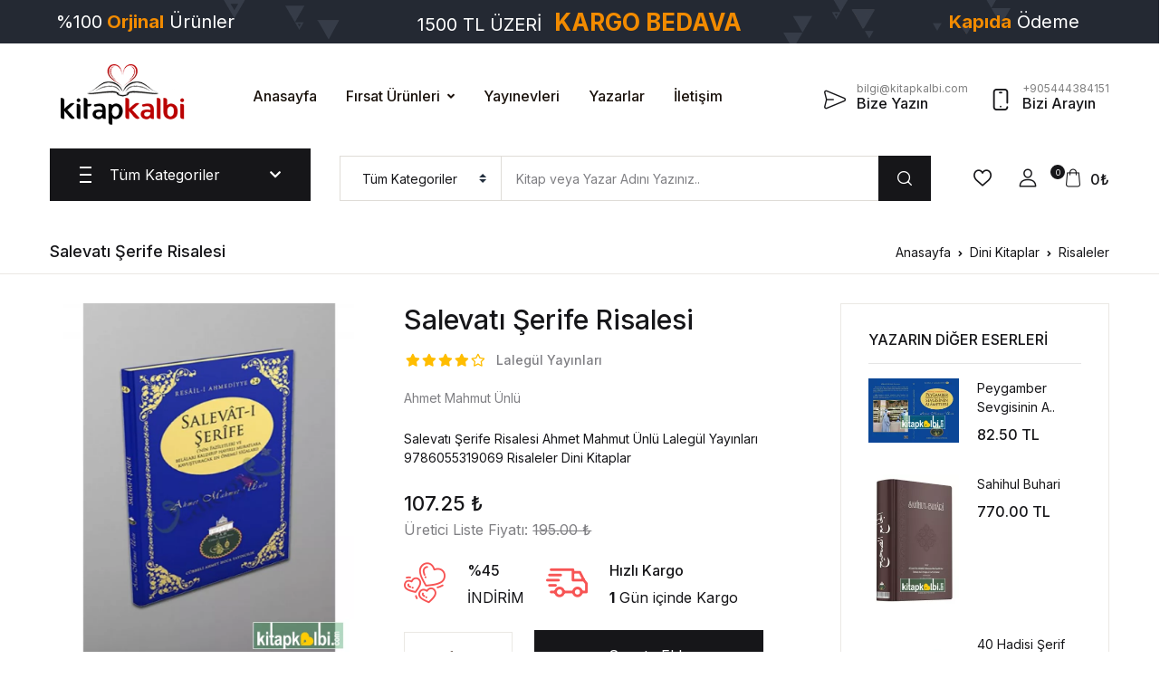

--- FILE ---
content_type: text/html; charset=UTF-8
request_url: https://www.kitapkalbi.com/salavati-serife-risalesi
body_size: 30667
content:
<!DOCTYPE html>
<html lang="tr">
<head>
    <meta charset="utf-8">
<meta http-equiv="X-UA-Compatible" content="IE=edge">
<meta name="viewport" content="width=device-width, initial-scale=1, shrink-to-fit=no">
<meta name="keywords" content="Salevatı Şerife Risalesi, Ahmet Mahmut Ünlü, Lalegül Yayınları, 9786055319069 , Risaleler, Dini Kitaplar"/>
<meta name="description" content="Salevatı Şerife Risalesi Ahmet Mahmut Ünlü Lalegül Yayınları 9786055319069  Risaleler Dini Kitaplar"/>
<meta name="robots" content="follow, index" />
<link rel="shortcut icon" href="https://www.kitapkalbi.com/assets/img/favicon.png">

    <meta property="og:site_name" content="kitapkalbi.com"/>
    <meta property="og:locale" content="tr_TR" />
    <meta property="og:type" content="og:product" />
    <meta property="og:url" content="https://www.kitapkalbi.com/salavati-serife-risalesi"/>
    <meta property="og:title" content="Salevatı Şerife Risalesi | KitapKalbi Yayıncılık"/>
    <meta property="og:description" content="Salevatı Şerife Risalesi Ahmet Mahmut Ünlü Lalegül Yayınları 9786055319069  Risaleler Dini Kitaplar"/>
    <meta property="og:image" content="https://www.kitapkalbi.com/resimler/720/thumb/salavati-serife-risalesi.jpg"/>
    <meta property="product:plural_title" content="Salevatı Şerife Risalesi | KitapKalbi Yayıncılık">
    <meta property="product:price.amount" content="107.25">
    <meta property="product:price.currency" content="TRY">

<title>Salavatı Şerife Risalesi | KitapKalbi Yayıncılık </title>

    <link rel="stylesheet" href="https://use.fontawesome.com/releases/v5.7.2/css/all.css" integrity="sha384-fnmOCqbTlWIlj8LyTjo7mOUStjsKC4pOpQbqyi7RrhN7udi9RwhKkMHpvLbHG9Sr" crossorigin="anonymous">
    <!--<link href="https://www.kitapkalbi.com/assets/css/app.min.css?v=8" rel='stylesheet' type='text/css'>-->
    <!--<link href="https://www.kitapkalbi.com/assets/css/mobile.min.css?v=4" rel="stylesheet">-->
    <!--<link href="https://www.kitapkalbi.com/assets/css/tailwind.min.css?v=8" rel="stylesheet">-->
    <!--<link href="https://www.kitapkalbi.com/assets/css/custom.css?v=198" rel="stylesheet">-->

    <!-- Font -->
    <link href="https://fonts.googleapis.com/css2?family=Inter:wght@400;500;700&display=swap" rel="stylesheet">

    <!-- CSS Implementing Plugins -->
    <link rel="stylesheet" href="https://www.kitapkalbi.com/assets/vendor/font-awesome/css/fontawesome-all.min.css">
    <link rel="stylesheet" href="https://www.kitapkalbi.com/assets/vendor/flaticon/font/flaticon.css">
    <link rel="stylesheet" href="https://www.kitapkalbi.com/assets/vendor/animate.css/animate.css">
    <link rel="stylesheet" href="https://www.kitapkalbi.com/assets/vendor/bootstrap-select/dist/css/bootstrap-select.min.css">
    <link rel="stylesheet" href="https://www.kitapkalbi.com/assets/vendor/slick-carousel/slick/slick.css"/>
    <link rel="stylesheet" href="https://www.kitapkalbi.com/assets/vendor/malihu-custom-scrollbar-plugin/jquery.mCustomScrollbar.css">
    <link rel="stylesheet" href="https://www.kitapkalbi.com/assets/vendor/fancybox/jquery.fancybox.min.css">
    <link href="https://www.kitapkalbi.com/assets/css/custom.css?v=201" rel="stylesheet">

    <!-- CSS Bookworm Template -->
    <link rel="stylesheet" href="https://www.kitapkalbi.com/assets/css/theme.css">


<base href="https://www.kitapkalbi.com">

<link rel="canonical" href="https://www.kitapkalbi.com/salavati-serife-risalesi" />

</head>
<body class="right-sidebar">

<div id="fb-root"></div>
<script>(function (d, s, id) {
    var js, fjs = d.getElementsByTagName(s)[0];
    if (d.getElementById(id)) return;
    js = d.createElement(s);
    js.id = id;
    js.src = "//connect.facebook.net/tr_TR/sdk.js#xfbml=1&version=v2.4";
    fjs.parentNode.insertBefore(js, fjs);
}(document, 'script', 'facebook-jssdk'));</script>

<a href="javascript:;" class="kargo_bilgisi ortala" style="background-image: url(https://www.kitapkalbi.com/assets/img/kargo-1.png)">

    <!-- ## max ekran##-->
    <!-- #1 --> <div class="col-md-2 md-hide">%100<strong> Güvenli</strong> Alışveriş</div>
    <!-- #2 --> <div class="col-md-2 md-hide">%100<strong> Orjinal</strong> Ürünler</div>
    <!-- #3 --> <div class="col-md-4 md-hide">1500 TL ÜZERİ <span>KARGO BEDAVA</span></div>
    <!-- #4 --> <div class="col-md-2 md-hide"><strong>Kapıda</strong> Ödeme</div>
    <!-- #5 --> <div class="col-md-2 md-hide"><strong>İade</strong> Garantisi</div>

    <!-- ## med ekran ##-->
    <!-- #1 --><div class="col-md-3 mobile-hide">%100<strong> Orjinal</strong> Ürünler</div>
    <!-- #2 --><div class="col-md-6 mobile-hide">1500 TL ÜZERİ <span>KARGO BEDAVA</span></div>
    <!-- #3 --><div class="col-md-3 mobile-hide"><strong>Kapıda</strong> Ödeme</div>

    <!-- ## mobil ekran ##-->
    <!-- #1 --><div class="pc-hide">1500 TL VE ÜZERİ <span>KARGO BEDAVA</span></div>
</a>

<a href="whatsapp://send?phone=905444384151">
    <svg viewBox="0 0 32 32" class="whatsapp-ico"><path d=" M19.11 17.205c-.372 0-1.088 1.39-1.518 1.39a.63.63 0 0 1-.315-.1c-.802-.402-1.504-.817-2.163-1.447-.545-.516-1.146-1.29-1.46-1.963a.426.426 0 0 1-.073-.215c0-.33.99-.945.99-1.49 0-.143-.73-2.09-.832-2.335-.143-.372-.214-.487-.6-.487-.187 0-.36-.043-.53-.043-.302 0-.53.115-.746.315-.688.645-1.032 1.318-1.06 2.264v.114c-.015.99.472 1.977 1.017 2.78 1.23 1.82 2.506 3.41 4.554 4.34.616.287 2.035.888 2.722.888.817 0 2.15-.515 2.478-1.318.13-.33.244-.73.244-1.088 0-.058 0-.144-.03-.215-.1-.172-2.434-1.39-2.678-1.39zm-2.908 7.593c-1.747 0-3.48-.53-4.942-1.49L7.793 24.41l1.132-3.337a8.955 8.955 0 0 1-1.72-5.272c0-4.955 4.04-8.995 8.997-8.995S25.2 10.845 25.2 15.8c0 4.958-4.04 8.998-8.998 8.998zm0-19.798c-5.96 0-10.8 4.842-10.8 10.8 0 1.964.53 3.898 1.546 5.574L5 27.176l5.974-1.92a10.807 10.807 0 0 0 16.03-9.455c0-5.958-4.842-10.8-10.802-10.8z" fill-rule="evenodd"></path></svg>
    <div class="whatsapp-text animated bounceIn">Siparişlerinizi Buradan Verebilirsiniz..</div>
</a>

<!-- ====== HEADER CONTENT =====-->
<header id="site-header" class="site-header__v4">
    <div class="masthead">
        <div class="bg-white">
            <div class="container py-md-3">
                <div class="d-flex align-items-center position-relative flex-wrap">
                    <div class="site-branding pr-md-7 mx-auto mx-md-0">
                        <a href="/" class="d-block mb-1" title="KitapKalbi">
                            <img class="web-logo" src="https://www.kitapkalbi.com/assets/img/kitapkalbicom-logo-1.png" alt="Kitap Kalbi" style="height: 80px">
                            <img class="mobile-logo animated zoomIn" src="https://www.kitapkalbi.com/assets/img/logo-mobile.png" alt="Kitap Kalbi">
                        </a>
                    </div>
                    <div class="site-navigation mr-auto d-none d-xl-block">
                        <ul class="nav">
                            <li class="nav-item"><a href="/" class="nav-link link-black-100 mx-3 px-0 py-3 font-weight-medium">Anasayfa</a></li>
                            <li class="nav-item dropdown">
                                <a id="homeDropdownInvoker" href="javascript:;" class="dropdown-toggle nav-link link-black-100 mx-3 px-0 py-3 font-weight-medium d-flex align-items-center"
                                   aria-haspopup="true"
                                   aria-expanded="false"
                                   data-unfold-event="hover"
                                   data-unfold-target="#homeDropdownMenu"
                                   data-unfold-type="css-animation"
                                   data-unfold-duration="200"
                                   data-unfold-delay="50"
                                   data-unfold-hide-on-scroll="true"
                                   data-unfold-animation-in="slideInUp"
                                   data-unfold-animation-out="fadeOut">
                                    Fırsat Ürünleri
                                </a>
                                <ul id="homeDropdownMenu" class="dropdown-unfold dropdown-menu font-size-2 rounded-0 border-gray- py-3" aria-labelledby="homeDropdownInvoker">
                                    <li><a href="https://www.kitapkalbi.com/sureli-indirimdekiler" class="dropdown-item link-black-100" data-type="topnav" data-key="bestsellers">SÜRELİ İNDİRİMDEKİLER</a></li>
                                    <li><a href="https://www.kitapkalbi.com/cok-satan-kitaplar" class="dropdown-item link-black-100" data-type="topnav" data-key="bestsellers">EN ÇOK SATANLAR</a></li>
                                    <li><a href="https://www.kitapkalbi.com/kargo-odeyen-kitaplar" class="dropdown-item link-black-100" data-type="topnav" data-key="freeshipping">KARGO ÖDEYEN KİTAPLAR</a></li>
                                    <li><a href="https://www.kitapkalbi.com/kampanyadaki-kitaplar" class="dropdown-item link-black-100" data-type="topnav" data-key="onsale">KAMPANYADAKİLER</a></li>
                                    <li><a href="https://www.kitapkalbi.com/yeni-cikan-kitaplar" class="dropdown-item link-black-100" data-type="topnav" data-key="new">YENİLER</a></li>
                                </ul>
                            </li>
                            <!--<li class="nav-item dropdown">
                                <a id="homeDropdownInvoker" href="javascript:;" class="dropdown-toggle nav-link link-black-100 mx-3 px-0 py-3 font-weight-medium d-flex align-items-center"
                                   aria-haspopup="true"
                                   aria-expanded="false"
                                   data-unfold-event="hover"
                                   data-unfold-target="#homeDropdownMenu"
                                   data-unfold-type="css-animation"
                                   data-unfold-duration="200"
                                   data-unfold-delay="50"
                                   data-unfold-hide-on-scroll="true"
                                   data-unfold-animation-in="slideInUp"
                                   data-unfold-animation-out="fadeOut">
                                    Kurumsal
                                </a>
                                <ul id="homeDropdownMenu" class="dropdown-unfold dropdown-menu font-size-2 rounded-0 border-gray-900" aria-labelledby="homeDropdownInvoker">
                                    <li><a href="/hakkimizda" title="Hakkımızda" class="dropdown-item link-black-100">Hakkımızda</a></li>
                                    <li><a href="/sss" title="Sık Sorulan Sorular" class="dropdown-item link-black-100">Sıkça Sorulan Sorular</a></li>
                                </ul>
                            </li>-->
                            <li class="nav-item"><a href="/yayinevleri" class="nav-link link-black-100 mx-3 px-0 py-3 font-weight-medium">Yayınevleri</a></li>
                            <li class="nav-item"><a href="/yazarlar" class="nav-link link-black-100 mx-3 px-0 py-3 font-weight-medium">Yazarlar</a></li>
                            <li class="nav-item"><a href="/iletisim" class="nav-link link-black-100 mx-3 px-0 py-3 font-weight-medium">İletişim</a></li>
                        </ul>
                    </div>
                    <div class="d-none d-md-flex align-items-center mt-3 mt-md-0 ml-md-auto">
                        <a href="/bize-yazin" class="mr-4 mb-4 mb-md-0">
                            <div class="d-flex align-items-center text-dark font-size-2 text-lh-sm">
                                <i class="flaticon-send font-size-5 mt-2 mr-1"></i>
                                <div class="ml-2">
                                    <span class="text-secondary-gray-1090 font-size-1">bilgi@kitapkalbi.com</span>
                                    <div class="h6 mb-0">Bize Yazın</div>
                                </div>
                            </div>
                        </a>

                        <a href="tel:+905444384151">
                            <div class="d-flex align-items-center text-dark font-size-2 text-lh-sm">
                                <i class="flaticon-phone font-size-5 mt-2 mr-1"></i>
                                <div class="ml-2">
                                    <span class="text-secondary-gray-1090 font-size-1">+905444384151</span>
                                    <div class="h6 mb-0">Bizi Arayın</div>
                                </div>
                            </div>
                        </a>
                    </div>
                </div>
            </div>
        </div>

        <div class="mb-md-4">
            <div class="container">
                <div class="d-md-flex position-relative">

                    <div class="offcanvas-toggler align-self-center mr-md-5 d-xl-none d-flex d-md-block align-items-center">
                        <a id="sidebarNavToggler2" href="javascript:;" role="button" class="cat-menu text-dark"
                           aria-controls="sidebarContent2"
                           aria-haspopup="true"
                           aria-expanded="false"
                           data-unfold-event="click"
                           data-unfold-hide-on-scroll="false"
                           data-unfold-target="#sidebarContent2"
                           data-unfold-type="css-animation"
                           data-unfold-overlay='{
                                    "className": "u-sidebar-bg-overlay",
                                    "background": "rgba(0, 0, 0, .7)",
                                    "animationSpeed": 100
                                }'
                           data-unfold-animation-in="fadeInLeft"
                           data-unfold-animation-out="fadeOutLeft"
                           data-unfold-duration="100">
                            <svg width="20px" height="18px">
                                <path fill-rule="evenodd"  fill="rgb(0, 0, 0)" d="M-0.000,-0.000 L20.000,-0.000 L20.000,2.000 L-0.000,2.000 L-0.000,-0.000 Z"/>
                                <path fill-rule="evenodd"  fill="rgb(0, 0, 0)" d="M-0.000,8.000 L15.000,8.000 L15.000,10.000 L-0.000,10.000 L-0.000,8.000 Z"/>
                                <path fill-rule="evenodd"  fill="rgb(0, 0, 0)" d="M-0.000,16.000 L20.000,16.000 L20.000,18.000 L-0.000,18.000 L-0.000,16.000 Z"/>
                            </svg>
                            <span class="ml-3">Tüm Kategoriler</span>
                        </a>

                        <ul class="nav d-md-none ml-auto">
                            <li class="nav-item">
                                <a href="/cart" role="button" class="px-2 nav-link h-primary">
                                    <i class="glph-icon flaticon-icon-126515 font-size-3"></i>
                                </a>
                            </li>
                            <li class="nav-item">
                                <a id="sidebarNavToggler9" href="javascript:;" role="button" class="px-2 nav-link h-primary"
                                   aria-controls="sidebarContent9"
                                   aria-haspopup="true"
                                   aria-expanded="false"
                                   data-unfold-event="click"
                                   data-unfold-hide-on-scroll="false"
                                   data-unfold-target="#sidebarContent9"
                                   data-unfold-type="css-animation"
                                   data-unfold-overlay='{
                                            "className": "u-sidebar-bg-overlay",
                                            "background": "rgba(0, 0, 0, .7)",
                                            "animationSpeed": 500
                                        }'
                                   data-unfold-animation-in="fadeInRight"
                                   data-unfold-animation-out="fadeOutRight"
                                   data-unfold-duration="500">
                                    <i class="glph-icon flaticon-user font-size-3"></i>
                                </a>
                            </li>
                        </ul>
                    </div>

                    <!-- Basics Accordion -->
                    <div id="basicsAccordion" class="mr-5 d-none d-xl-block">
                        <!-- Card -->
                        <div class="position-relative">
                            <div class="bg-dark py-3 px-5 card-collapse" id="basicsHeadingOne">
                                <button type="button" class="btn btn-link btn-block p-0 d-flex align-items-center card-btn "
                                        data-toggle="collapse"
                                        data-target="#basicsCollapseOne"
                                        aria-expanded="false"
                                        aria-controls="basicsCollapseOne">
                                    <svg width="20px" height="18px">
                                        <path fill-rule="evenodd"  fill="rgb(255, 255, 255)" d="M-0.000,-0.000 L20.000,-0.000 L20.000,2.000 L-0.000,2.000 L-0.000,-0.000 Z"/>
                                        <path fill-rule="evenodd"  fill="rgb(255, 255, 255)" d="M-0.000,8.000 L15.000,8.000 L15.000,10.000 L-0.000,10.000 L-0.000,8.000 Z"/>
                                        <path fill-rule="evenodd"  fill="rgb(255, 255, 255)" d="M-0.000,16.000 L20.000,16.000 L20.000,18.000 L-0.000,18.000 L-0.000,16.000 Z"/>
                                    </svg>
                                    <span class="ml-3 text-white w-100">Tüm Kategoriler &nbsp;&nbsp;&nbsp;</span>
                                    <i class="fas fa-chevron-down ml-5 text-white font-size-2"></i>
                                </button>
                            </div>
                            <div id="basicsCollapseOne" class="z-index-2 bg-white collapse  position-absolute right-0 left-0 border"
                                 aria-labelledby="basicsHeadingOne"
                                 data-parent="#basicsAccordion">
                                <div class="card-body p-0">
                                    <ul class="list-unstyled vertical-menu position-relative mb-0">

                                                                                    <li>
                                                <a id="sidebarMenuHover82"
                                                   class="text-dark dropdown-nav-link dropdown-toggle d-flex align-items-center border-bottom "
                                                   href="https://www.kitapkalbi.com/cocuk-kitaplari"
                                                   data-id="82"
                                                   data-key="main"
                                                   data-type="cat"
                                                   role="button"
                                                   aria-controls="sibearMenu82"
                                                   aria-haspopup="true"
                                                   aria-expanded="false"
                                                   data-unfold-event="hover"
                                                   data-unfold-target="#sibearMenu82"
                                                   data-unfold-type="css-animation"
                                                   data-unfold-duration="200"
                                                   data-unfold-delay="50"
                                                   data-unfold-hide-on-scroll="true"
                                                   data-unfold-animation-in="fadeIn"
                                                   data-unfold-animation-out="fadeOut">
                                                    <div class="width-30 mr-2 text-lh-sm">
                                                        <i class="flaticon-history font-size-5"></i>
                                                    </div>
                                                    <div class="mr-auto">Çocuk Kitapları</div>
                                                </a>

                                                <div id="sibearMenu82" class="px-5 py-3 dropdown-menu dropdown-unfold top-0 right-auto left-100 bottom-0 mt-0 rounded-0" style="width: 500px;" aria-labelledby="sidebarMenuHover82">
                                                    <div class="row">
                                                        <div class="col-6">
                                                            <ul class="menu list-unstyled">
                                                                                                                                    <li>
                                                                        <a href="cocuk-kitaplari/ahlak" class="d-block link-black-100 py-1">Ahlak</a>
                                                                    </li>
                                                                                                                                    <li>
                                                                        <a href="cocuk-kitaplari/bilgi-ve-oyun-kartlari" class="d-block link-black-100 py-1">Bilgi Ve Oyun Kartları</a>
                                                                    </li>
                                                                                                                                    <li>
                                                                        <a href="cocuk-kitaplari/boyama" class="d-block link-black-100 py-1">Boyama</a>
                                                                    </li>
                                                                                                                                    <li>
                                                                        <a href="cocuk-kitaplari/dini-egitim" class="d-block link-black-100 py-1">Dini Eğitim</a>
                                                                    </li>
                                                                                                                                    <li>
                                                                        <a href="cocuk-kitaplari/egitim" class="d-block link-black-100 py-1">Eğitim</a>
                                                                    </li>
                                                                                                                                    <li>
                                                                        <a href="cocuk-kitaplari/eglenceli-bilim" class="d-block link-black-100 py-1">Eğlenceli Bilim </a>
                                                                    </li>
                                                                                                                                    <li>
                                                                        <a href="cocuk-kitaplari/fikra-bilmece-tekerleme" class="d-block link-black-100 py-1">Fıkra-Bilmece-Tekerleme</a>
                                                                    </li>
                                                                                                                                    <li>
                                                                        <a href="cocuk-kitaplari/masal-hikaye-oyku" class="d-block link-black-100 py-1">Masal - Hikaye-Öykü</a>
                                                                    </li>
                                                                                                                                    <li>
                                                                        <a href="cocuk-kitaplari/okuma-kitaplari" class="d-block link-black-100 py-1">Okuma Kitapları</a>
                                                                    </li>
                                                                                                                                    <li>
                                                                        <a href="cocuk-kitaplari/sticker-cikartma" class="d-block link-black-100 py-1">Sticker Çıkartma</a>
                                                                    </li>
                                                                                                                                    <li>
                                                                        <a href="cocuk-kitaplari/tarihi-roman" class="d-block link-black-100 py-1">Tarihi Roman</a>
                                                                    </li>
                                                                                                                                    <li>
                                                                        <a href="cocuk-kitaplari/yabanci-yayinlar" class="d-block link-black-100 py-1">Yabancı Yayınlar</a>
                                                                    </li>
                                                                                                                                    <li>
                                                                        <a href="cocuk-kitaplari/yapboz" class="d-block link-black-100 py-1">Yapboz </a>
                                                                    </li>
                                                                                                                            </ul>
                                                        </div>
                                                        <div class="col-6">
                                                            <ul class="menu list-unstyled">
                                                                                                                            </ul>
                                                        </div>
                                                    </div>
                                                </div>
                                            </li>

                                                                                    <li>
                                                <a id="sidebarMenuHover8"
                                                   class="text-dark dropdown-nav-link dropdown-toggle d-flex align-items-center border-bottom  selected "
                                                   href="https://www.kitapkalbi.com/dini-kitaplar"
                                                   data-id="8"
                                                   data-key="main"
                                                   data-type="cat"
                                                   role="button"
                                                   aria-controls="sibearMenu8"
                                                   aria-haspopup="true"
                                                   aria-expanded="false"
                                                   data-unfold-event="hover"
                                                   data-unfold-target="#sibearMenu8"
                                                   data-unfold-type="css-animation"
                                                   data-unfold-duration="200"
                                                   data-unfold-delay="50"
                                                   data-unfold-hide-on-scroll="true"
                                                   data-unfold-animation-in="fadeIn"
                                                   data-unfold-animation-out="fadeOut">
                                                    <div class="width-30 mr-2 text-lh-sm">
                                                        <i class="flaticon-history font-size-5"></i>
                                                    </div>
                                                    <div class="mr-auto">Dini Kitaplar</div>
                                                </a>

                                                <div id="sibearMenu8" class="px-5 py-3 dropdown-menu dropdown-unfold top-0 right-auto left-100 bottom-0 mt-0 rounded-0" style="width: 500px;" aria-labelledby="sidebarMenuHover8">
                                                    <div class="row">
                                                        <div class="col-6">
                                                            <ul class="menu list-unstyled">
                                                                                                                                    <li>
                                                                        <a href="dini-kitaplar/ahlak" class="d-block link-black-100 py-1">Ahlak</a>
                                                                    </li>
                                                                                                                                    <li>
                                                                        <a href="dini-kitaplar/akaid" class="d-block link-black-100 py-1">Akaid</a>
                                                                    </li>
                                                                                                                                    <li>
                                                                        <a href="dini-kitaplar/biyografi" class="d-block link-black-100 py-1">Biyografi</a>
                                                                    </li>
                                                                                                                                    <li>
                                                                        <a href="dini-kitaplar/dua-kitaplari" class="d-block link-black-100 py-1">Dua Kitapları</a>
                                                                    </li>
                                                                                                                                    <li>
                                                                        <a href="dini-kitaplar/egitim-ogretim" class="d-block link-black-100 py-1">Eğitim - Öğretim</a>
                                                                    </li>
                                                                                                                                    <li>
                                                                        <a href="dini-kitaplar/fikih" class="d-block link-black-100 py-1">Fıkıh</a>
                                                                    </li>
                                                                                                                                    <li>
                                                                        <a href="dini-kitaplar/hac-ve-umre" class="d-block link-black-100 py-1">Hac ve Umre</a>
                                                                    </li>
                                                                                                                                    <li>
                                                                        <a href="dini-kitaplar/hadis" class="d-block link-black-100 py-1">Hadis</a>
                                                                    </li>
                                                                                                                                    <li>
                                                                        <a href="dini-kitaplar/ilahi-kitaplari" class="d-block link-black-100 py-1">İlahi Kitapları</a>
                                                                    </li>
                                                                                                                                    <li>
                                                                        <a href="dini-kitaplar/iman" class="d-block link-black-100 py-1">İman</a>
                                                                    </li>
                                                                                                                                    <li>
                                                                        <a href="dini-kitaplar/islam-tarihi" class="d-block link-black-100 py-1">İslam Tarihi</a>
                                                                    </li>
                                                                                                                                    <li>
                                                                        <a href="dini-kitaplar/kultur" class="d-block link-black-100 py-1">Kültür</a>
                                                                    </li>
                                                                                                                                    <li>
                                                                        <a href="dini-kitaplar/kuran-i-kerim-ve-meali" class="d-block link-black-100 py-1">Kuran-ı Kerim ve Meali</a>
                                                                    </li>
                                                                                                                                    <li>
                                                                        <a href="dini-kitaplar/kurani-kerim-elifbasi" class="d-block link-black-100 py-1">Kuranı Kerim Elifbası </a>
                                                                    </li>
                                                                                                                                    <li>
                                                                        <a href="dini-kitaplar/mevlid-i-serifler" class="d-block link-black-100 py-1">Mevlid-i Şerifler</a>
                                                                    </li>
                                                                                                                                    <li>
                                                                        <a href="dini-kitaplar/namaz-hocalari" class="d-block link-black-100 py-1">Namaz Hocaları</a>
                                                                    </li>
                                                                                                                                    <li>
                                                                        <a href="dini-kitaplar/peygamberimizin-hayati" class="d-block link-black-100 py-1">Peygamberimizin Hayatı</a>
                                                                    </li>
                                                                                                                            </ul>
                                                        </div>
                                                        <div class="col-6">
                                                            <ul class="menu list-unstyled">
                                                                                                                                    <li>
                                                                        <a href="dini-kitaplar/risaleler" class="d-block link-black-100 py-1">Risaleler</a>
                                                                    </li>
                                                                                                                                    <li>
                                                                        <a href="dini-kitaplar/sohbet" class="d-block link-black-100 py-1">Sohbet</a>
                                                                    </li>
                                                                                                                                    <li>
                                                                        <a href="dini-kitaplar/sufi" class="d-block link-black-100 py-1">Sufi</a>
                                                                    </li>
                                                                                                                                    <li>
                                                                        <a href="dini-kitaplar/tasavvuf" class="d-block link-black-100 py-1">Tasavvuf</a>
                                                                    </li>
                                                                                                                                    <li>
                                                                        <a href="dini-kitaplar/tefsir" class="d-block link-black-100 py-1">Tefsir</a>
                                                                    </li>
                                                                                                                                    <li>
                                                                        <a href="dini-kitaplar/yasin-i-serif" class="d-block link-black-100 py-1">Yasin-i Şerif</a>
                                                                    </li>
                                                                                                                            </ul>
                                                        </div>
                                                    </div>
                                                </div>
                                            </li>

                                                                                    <li>
                                                <a id="sidebarMenuHover7"
                                                   class="text-dark dropdown-nav-link dropdown-toggle d-flex align-items-center border-bottom "
                                                   href="https://www.kitapkalbi.com/kitaplar"
                                                   data-id="7"
                                                   data-key="main"
                                                   data-type="cat"
                                                   role="button"
                                                   aria-controls="sibearMenu7"
                                                   aria-haspopup="true"
                                                   aria-expanded="false"
                                                   data-unfold-event="hover"
                                                   data-unfold-target="#sibearMenu7"
                                                   data-unfold-type="css-animation"
                                                   data-unfold-duration="200"
                                                   data-unfold-delay="50"
                                                   data-unfold-hide-on-scroll="true"
                                                   data-unfold-animation-in="fadeIn"
                                                   data-unfold-animation-out="fadeOut">
                                                    <div class="width-30 mr-2 text-lh-sm">
                                                        <i class="flaticon-history font-size-5"></i>
                                                    </div>
                                                    <div class="mr-auto">Kitaplar</div>
                                                </a>

                                                <div id="sibearMenu7" class="px-5 py-3 dropdown-menu dropdown-unfold top-0 right-auto left-100 bottom-0 mt-0 rounded-0" style="width: 500px;" aria-labelledby="sidebarMenuHover7">
                                                    <div class="row">
                                                        <div class="col-6">
                                                            <ul class="menu list-unstyled">
                                                                                                                                    <li>
                                                                        <a href="kitaplar/100-temel-eser" class="d-block link-black-100 py-1">100 Temel Eser</a>
                                                                    </li>
                                                                                                                                    <li>
                                                                        <a href="kitaplar/astroloji" class="d-block link-black-100 py-1">Aile</a>
                                                                    </li>
                                                                                                                                    <li>
                                                                        <a href="kitaplar/arastirma-inceleme" class="d-block link-black-100 py-1">Araştırma - İnceleme</a>
                                                                    </li>
                                                                                                                                    <li>
                                                                        <a href="kitaplar/bilim" class="d-block link-black-100 py-1">Bilim</a>
                                                                    </li>
                                                                                                                                    <li>
                                                                        <a href="kitaplar/biyografi" class="d-block link-black-100 py-1">Biyografi</a>
                                                                    </li>
                                                                                                                                    <li>
                                                                        <a href="kitaplar/cocuk-egitimi" class="d-block link-black-100 py-1">Çocuk Eğitimi</a>
                                                                    </li>
                                                                                                                                    <li>
                                                                        <a href="kitaplar/dergiler" class="d-block link-black-100 py-1">Dergiler</a>
                                                                    </li>
                                                                                                                                    <li>
                                                                        <a href="kitaplar/diger" class="d-block link-black-100 py-1">Diğer</a>
                                                                    </li>
                                                                                                                                    <li>
                                                                        <a href="kitaplar/edebiyat" class="d-block link-black-100 py-1">Edebiyat</a>
                                                                    </li>
                                                                                                                                    <li>
                                                                        <a href="kitaplar/egitim" class="d-block link-black-100 py-1">Eğitim</a>
                                                                    </li>
                                                                                                                                    <li>
                                                                        <a href="kitaplar/ekonomi" class="d-block link-black-100 py-1">Ekonomi</a>
                                                                    </li>
                                                                                                                                    <li>
                                                                        <a href="kitaplar/felsefe-sosyoloji" class="d-block link-black-100 py-1">Felsefe - Sosyoloji</a>
                                                                    </li>
                                                                                                                                    <li>
                                                                        <a href="kitaplar/gezi" class="d-block link-black-100 py-1">Gezi</a>
                                                                    </li>
                                                                                                                                    <li>
                                                                        <a href="kitaplar/hatirat" class="d-block link-black-100 py-1">Hatırat </a>
                                                                    </li>
                                                                                                                                    <li>
                                                                        <a href="kitaplar/hikaye-oyku" class="d-block link-black-100 py-1">Hikaye - Öykü</a>
                                                                    </li>
                                                                                                                                    <li>
                                                                        <a href="kitaplar/hukuk" class="d-block link-black-100 py-1">Hukuk</a>
                                                                    </li>
                                                                                                                                    <li>
                                                                        <a href="kitaplar/is-dunyasi" class="d-block link-black-100 py-1">İş Dünyası</a>
                                                                    </li>
                                                                                                                            </ul>
                                                        </div>
                                                        <div class="col-6">
                                                            <ul class="menu list-unstyled">
                                                                                                                                    <li>
                                                                        <a href="kitaplar/kisisel-gelisim" class="d-block link-black-100 py-1">Kişisel Gelişim</a>
                                                                    </li>
                                                                                                                                    <li>
                                                                        <a href="kitaplar/kultur" class="d-block link-black-100 py-1">Kültür</a>
                                                                    </li>
                                                                                                                                    <li>
                                                                        <a href="kitaplar/mizah-eglence" class="d-block link-black-100 py-1">Mizah - Eğlence</a>
                                                                    </li>
                                                                                                                                    <li>
                                                                        <a href="kitaplar/oyku" class="d-block link-black-100 py-1">Öykü</a>
                                                                    </li>
                                                                                                                                    <li>
                                                                        <a href="kitaplar/politika-siyaset" class="d-block link-black-100 py-1">Politika - Siyaset</a>
                                                                    </li>
                                                                                                                                    <li>
                                                                        <a href="kitaplar/psikoloji" class="d-block link-black-100 py-1">Psikoloji</a>
                                                                    </li>
                                                                                                                                    <li>
                                                                        <a href="kitaplar/roman" class="d-block link-black-100 py-1">Roman</a>
                                                                    </li>
                                                                                                                                    <li>
                                                                        <a href="kitaplar/ruya-tabirleri" class="d-block link-black-100 py-1">Rüya Tabirleri</a>
                                                                    </li>
                                                                                                                                    <li>
                                                                        <a href="kitaplar/saglik" class="d-block link-black-100 py-1">Sağlık</a>
                                                                    </li>
                                                                                                                                    <li>
                                                                        <a href="kitaplar/sifali-bitkiler" class="d-block link-black-100 py-1">Şifalı Bitkiler</a>
                                                                    </li>
                                                                                                                                    <li>
                                                                        <a href="kitaplar/siir" class="d-block link-black-100 py-1">Şiir</a>
                                                                    </li>
                                                                                                                                    <li>
                                                                        <a href="kitaplar/sozlukler" class="d-block link-black-100 py-1">Sözlükler</a>
                                                                    </li>
                                                                                                                                    <li>
                                                                        <a href="kitaplar/tarih" class="d-block link-black-100 py-1">Tarih</a>
                                                                    </li>
                                                                                                                                    <li>
                                                                        <a href="kitaplar/tarihi-roman" class="d-block link-black-100 py-1">Tarihi Roman</a>
                                                                    </li>
                                                                                                                                    <li>
                                                                        <a href="kitaplar/turk-tiyatrosu" class="d-block link-black-100 py-1">Türk Tiyatrosu</a>
                                                                    </li>
                                                                                                                                    <li>
                                                                        <a href="kitaplar/yabanci-yayinlar" class="d-block link-black-100 py-1">Yabancı Yayınlar</a>
                                                                    </li>
                                                                                                                                    <li>
                                                                        <a href="kitaplar/yemek-kitaplari" class="d-block link-black-100 py-1">Yemek Kitapları</a>
                                                                    </li>
                                                                                                                            </ul>
                                                        </div>
                                                    </div>
                                                </div>
                                            </li>

                                                                                    <li>
                                                <a id="sidebarMenuHover142"
                                                   class="text-dark dropdown-nav-link dropdown-toggle d-flex align-items-center border-bottom "
                                                   href="https://www.kitapkalbi.com/dil-egitimi"
                                                   data-id="142"
                                                   data-key="main"
                                                   data-type="cat"
                                                   role="button"
                                                   aria-controls="sibearMenu142"
                                                   aria-haspopup="true"
                                                   aria-expanded="false"
                                                   data-unfold-event="hover"
                                                   data-unfold-target="#sibearMenu142"
                                                   data-unfold-type="css-animation"
                                                   data-unfold-duration="200"
                                                   data-unfold-delay="50"
                                                   data-unfold-hide-on-scroll="true"
                                                   data-unfold-animation-in="fadeIn"
                                                   data-unfold-animation-out="fadeOut">
                                                    <div class="width-30 mr-2 text-lh-sm">
                                                        <i class="flaticon-history font-size-5"></i>
                                                    </div>
                                                    <div class="mr-auto">Dil Eğitimi</div>
                                                </a>

                                                <div id="sibearMenu142" class="px-5 py-3 dropdown-menu dropdown-unfold top-0 right-auto left-100 bottom-0 mt-0 rounded-0" style="width: 500px;" aria-labelledby="sidebarMenuHover142">
                                                    <div class="row">
                                                        <div class="col-6">
                                                            <ul class="menu list-unstyled">
                                                                                                                                    <li>
                                                                        <a href="dil-egitimi/arapca-dilbilgisi" class="d-block link-black-100 py-1">Arapça Dilbilgisi</a>
                                                                    </li>
                                                                                                                                    <li>
                                                                        <a href="dil-egitimi/rusca" class="d-block link-black-100 py-1">Diğer Diller</a>
                                                                    </li>
                                                                                                                                    <li>
                                                                        <a href="dil-egitimi/ingilizce" class="d-block link-black-100 py-1">İngilizce</a>
                                                                    </li>
                                                                                                                                    <li>
                                                                        <a href="dil-egitimi/italyanca" class="d-block link-black-100 py-1">Osmanlıca</a>
                                                                    </li>
                                                                                                                                    <li>
                                                                        <a href="dil-egitimi/turk-dili-ve-dilbilimi" class="d-block link-black-100 py-1">Türk Dili ve Dilbilimi</a>
                                                                    </li>
                                                                                                                            </ul>
                                                        </div>
                                                        <div class="col-6">
                                                            <ul class="menu list-unstyled">
                                                                                                                            </ul>
                                                        </div>
                                                    </div>
                                                </div>
                                            </li>

                                                                                    <li>
                                                <a id="sidebarMenuHover185"
                                                   class="text-dark dropdown-nav-link dropdown-toggle d-flex align-items-center border-bottom "
                                                   href="https://www.kitapkalbi.com/diger"
                                                   data-id="185"
                                                   data-key="main"
                                                   data-type="cat"
                                                   role="button"
                                                   aria-controls="sibearMenu185"
                                                   aria-haspopup="true"
                                                   aria-expanded="false"
                                                   data-unfold-event="hover"
                                                   data-unfold-target="#sibearMenu185"
                                                   data-unfold-type="css-animation"
                                                   data-unfold-duration="200"
                                                   data-unfold-delay="50"
                                                   data-unfold-hide-on-scroll="true"
                                                   data-unfold-animation-in="fadeIn"
                                                   data-unfold-animation-out="fadeOut">
                                                    <div class="width-30 mr-2 text-lh-sm">
                                                        <i class="flaticon-history font-size-5"></i>
                                                    </div>
                                                    <div class="mr-auto">Diğer</div>
                                                </a>

                                                <div id="sibearMenu185" class="px-5 py-3 dropdown-menu dropdown-unfold top-0 right-auto left-100 bottom-0 mt-0 rounded-0" style="width: 500px;" aria-labelledby="sidebarMenuHover185">
                                                    <div class="row">
                                                        <div class="col-6">
                                                            <ul class="menu list-unstyled">
                                                                                                                                    <li>
                                                                        <a href="diger/belgeler" class="d-block link-black-100 py-1">Belgeler</a>
                                                                    </li>
                                                                                                                                    <li>
                                                                        <a href="diger/defter" class="d-block link-black-100 py-1">Defterler</a>
                                                                    </li>
                                                                                                                                    <li>
                                                                        <a href="diger/elektronik-esya" class="d-block link-black-100 py-1">Elektronik Eşya</a>
                                                                    </li>
                                                                                                                                    <li>
                                                                        <a href="diger/karneler" class="d-block link-black-100 py-1">Karneler</a>
                                                                    </li>
                                                                                                                                    <li>
                                                                        <a href="diger/ayraclar" class="d-block link-black-100 py-1">Kitap Ayraçları</a>
                                                                    </li>
                                                                                                                                    <li>
                                                                        <a href="diger/levha" class="d-block link-black-100 py-1">Levha</a>
                                                                    </li>
                                                                                                                                    <li>
                                                                        <a href="diger/oyun-eglence" class="d-block link-black-100 py-1">Oyun &amp; Eğlence</a>
                                                                    </li>
                                                                                                                            </ul>
                                                        </div>
                                                        <div class="col-6">
                                                            <ul class="menu list-unstyled">
                                                                                                                            </ul>
                                                        </div>
                                                    </div>
                                                </div>
                                            </li>

                                        
                                            <li>
                                                <a class="text-dark dropdown-nav-link dropdown-toggle after-none d-flex align-items-center border-bottom"
                                                   href="https://www.kitapkalbi.com/dini-kitaplar/dua-kitaplari">
                                                    <div class="width-30 mr-2 text-lh-sm">
                                                        <i class="flaticon-history font-size-5"></i>
                                                    </div>
                                                    <div class="mr-auto">Dua Kitapları</div>
                                                </a>
                                            </li>
                                            <li>
                                                <a class="text-dark dropdown-nav-link dropdown-toggle after-none d-flex align-items-center border-bottom"
                                                   href="https://www.kitapkalbi.com/dil-egitimi/arapca-dilbilgisi">
                                                    <div class="width-30 mr-2 text-lh-sm">
                                                        <i class="flaticon-history font-size-5"></i>
                                                    </div>
                                                    <div class="mr-auto">Arapça Dilbilgisi</div>
                                                </a>
                                            </li>
                                            <li>
                                                <a class="text-dark dropdown-nav-link dropdown-toggle after-none d-flex align-items-center border-bottom"
                                                   href="javascript:;">
                                                    <div class="width-30 mr-2 text-lh-sm">
                                                        <i class="flaticon-history font-size-5"></i>
                                                    </div>
                                                    <div class="mr-auto">Arapça Yayınlar</div>
                                                </a>
                                            </li>
                                    </ul>
                                </div>
                            </div>
                        </div>
                        <!-- End Card -->
                    </div>
                    <!-- End Basics Accordion -->

                    <div class="site-search ml-xl-0 ml-md-auto w-r-100 flex-grow-1 mr-md-5 mt-2 mt-md-0 py-md-2 py-md-0">
                        <form method="GET" action="https://www.kitapkalbi.com/arama" accept-charset="UTF-8" class="form-inline my-2 my-xl-0" id="searchForm">
    <div class="input-group w-100">
        <div class="input-group-prepend d-none d-xl-block z-index-2">
            <select class="d-none d-lg-block custom-select pr-7 pl-4 rounded-0 height-5 shadow-none text-dark" role="menu" name="catId"><option value="0" selected="selected">Tüm Kategoriler</option><option value="82">Çocuk Kitapları</option><option value="8">Dini Kitaplar</option><option value="7">Kitaplar</option><option value="142">Dil Eğitimi</option><option value="185">Diğer</option></select>
        </div>
        <!--<input class="form-control border-right-0 px-3 new-autocomplete" id="autocomplete" placeholder="Kitap veya Yazar Adını Yazınız.." name="q" type="text">-->
        <input class="form-control border-right-0 px-3 new-autocomplete" id="autocomplete" placeholder="Kitap veya Yazar Adını Yazınız.." name="q" type="text" value="">
        <div class="input-group-append border-left">
            <button class="btn btn-dark px-3 rounded-0 py-2" type="submit"><i class="mx-1 glph-icon flaticon-loupe "></i></button>
        </div>
    </div>
</form>

                    </div>

                    <ul class="d-none d-md-flex nav align-self-center">
                        <li class="nav-item"><a href="/user/favorites" class="nav-link text-dark"><i class="glph-icon flaticon-heart font-size-4"></i></a></li>
                        <li class="nav-item">
                            <!-- Account Sidebar Toggle Button -->
                            <a id="sidebarNavToggler" href="javascript:;" role="button" class="nav-link text-dark"
                               aria-controls="sidebarContent"
                               aria-haspopup="true"
                               aria-expanded="false"
                               data-unfold-event="click"
                               data-unfold-hide-on-scroll="false"
                               data-unfold-target="#sidebarContent"
                               data-unfold-type="css-animation"
                               data-unfold-overlay='{
                                        "className": "u-sidebar-bg-overlay",
                                        "background": "rgba(0, 0, 0, .7)",
                                        "animationSpeed": 500
                                    }'
                               data-unfold-animation-in="fadeInRight"
                               data-unfold-animation-out="fadeOutRight"
                               data-unfold-duration="500">
                                <i class="glph-icon flaticon-user font-size-4"></i>
                            </a>
                            <!-- End Account Sidebar Toggle Button -->
                        </li>
                        <li class="nav-item">
                            <!-- Cart Sidebar Toggle Button -->
<a id="cartSummary" href="https://www.kitapkalbi.com/cart" role="button" class="nav-link pr-0 text-dark position-relative">
    <span class="position-absolute bg-dark width-16 height-16 rounded-circle d-flex align-items-center justify-content-center text-white font-size-n9 left-0">{{ items }}</span>
    <i class="glph-icon flaticon-icon-126515 font-size-4"></i>
    <span class="d-inline h6 mb-0 ml-1">{{ total }}₺</span>
</a>
<!-- End Cart Sidebar Toggle Button -->

<!--
<a href="cart" class="btn-chart" id="cartSummary"><i class="fa fa-shopping-cart"></i>
    <div v-text="summary"></div>
</a>
-->

                        </li>
                    </ul>
                </div>
            </div>
        </div>
    </div>
</header>

<!-- Account Sidebar Navigation - Mobile -->
<aside id="sidebarContent9" class="u-sidebar u-sidebar__lg" aria-labelledby="sidebarNavToggler9">
    <div class="u-sidebar__scroller">
        <div class="u-sidebar__container">
            <div class="u-header-sidebar__footer-offset">
                <!-- Toggle Button -->
                <div class="d-flex align-items-center position-absolute top-0 right-0 z-index-2 mt-5 mr-md-6 mr-4">
                    <button type="button" class="close ml-auto"
                            aria-controls="sidebarContent9"
                            aria-haspopup="true"
                            aria-expanded="false"
                            data-unfold-event="click"
                            data-unfold-hide-on-scroll="false"
                            data-unfold-target="#sidebarContent9"
                            data-unfold-type="css-animation"
                            data-unfold-animation-in="fadeInRight"
                            data-unfold-animation-out="fadeOutRight"
                            data-unfold-duration="500">
                        <span aria-hidden="true"><i class="fas fa-times ml-2"></i></span>
                    </button>
                </div>
                <!-- End Toggle Button -->

                <!-- Content -->
                <div class="js-scrollbar u-sidebar__body">
                    <div class="u-sidebar__content u-header-sidebar__content">
                                                <form class="accountForm" role="form" action="//www.kitapkalbi.com/api/auth/login"
                              data-remote="data-remote" method="post">
                            <input type="hidden" name="_token" value="Cgm21lCXOFq096Ibge1Wx8goNSYz8bPbDPMOd25j">
                            <!-- Login -->
                            <div id="login1" data-target-group="idForm1">
                                <!-- Title -->
                                <header class="border-bottom px-4 px-md-6 py-4">
                                    <h2 class="font-size-3 mb-0 d-flex align-items-center"><i class="flaticon-user mr-3 font-size-5"></i>Hesabım</h2>
                                </header>
                                <!-- End Title -->

                                <div class="p-4 p-md-6">
                                    <!-- Form Group -->
                                    <div class="form-group mb-4">
                                        <div class="js-form-message js-focus-state">
                                            <label id="signinEmailLabel9" class="form-label" for="signinEmail9">E-Posta *</label>
                                            <input type="email" class="form-control rounded-0 height-4 px-4" name="email" id="signinEmail9" placeholder="bilgi@kitapkalbi.com" aria-label="bilgi@kitapkalbi.com" aria-describedby="signinEmailLabel9" required>
                                        </div>
                                    </div>
                                    <!-- End Form Group -->

                                    <!-- Form Group -->
                                    <div class="form-group mb-4">
                                        <div class="js-form-message js-focus-state">
                                            <label id="signinPasswordLabel9" class="form-label" for="signinPassword9">Şifre *</label>
                                            <input type="password" class="form-control rounded-0 height-4 px-4" name="password" id="signinPassword9" placeholder="" aria-label="" aria-describedby="signinPasswordLabel9" required>
                                        </div>
                                    </div>
                                    <!-- End Form Group -->

                                    <div class="d-flex justify-content-between mb-5 align-items-center">
                                        <a class="js-animation-link text-dark font-size-2 t-d-u link-muted font-weight-medium" href="javascript:;"
                                           data-target="#forgotPassword1"
                                           data-link-group="idForm1"
                                           data-animation-in="fadeIn">Şifremi Unuttum?</a>
                                    </div>

                                    <div class="mb-4d75">
                                        <button type="submit" class="btn btn-block py-3 rounded-0 btn-dark">Giriş Yap</button>
                                    </div>

                                    <div class="mb-2">
                                        <a href="https://www.kitapkalbi.com/login-phone" class="btn btn-block py-3 rounded-0 btn-outline-primary font-weight-medium">Telefon Numarası ile Giriş</a>
                                    </div>

                                    <div class="mb-2">
                                        <a href="https://www.kitapkalbi.com/register" class="btn btn-block py-3 rounded-0 btn-outline-dark font-weight-medium">Üye Ol</a>
                                        <!--<a href="javascript:;" class="js-animation-link btn btn-block py-3 rounded-0 btn-outline-dark font-weight-medium"
                                           data-target="#signup1"
                                           data-link-group="idForm1"
                                           data-animation-in="fadeIn">Üye Ol</a>-->
                                    </div>
                                </div>
                            </div>
                        </form>

                        <!--
                        <form class="accountForm" role="form" action="//www.kitapkalbi.com/api/auth/register"
                              data-remote="data-remote" method="post">
                            <input type="hidden" name="_token" value="Cgm21lCXOFq096Ibge1Wx8goNSYz8bPbDPMOd25j">


                            <div id="signup1" style="display: none; opacity: 0;" data-target-group="idForm1">
                                <header class="border-bottom px-4 px-md-6 py-4">
                                    <h2 class="font-size-3 mb-0 d-flex align-items-center"><i class="flaticon-resume mr-3 font-size-5"></i>Üye Ol</h2>
                                </header>

                                <div class="p-4 p-md-6">
                                    <div class="form-group mb-4">
                                        <div class="js-form-message js-focus-state">
                                            <label id="signinEmailLabel11" class="form-label" for="signinEmail11">E-Posta Adresi *</label>
                                            <input type="email" class="form-control rounded-0 height-4 px-4" name="email" id="signinEmail11" placeholder="bilgi@kitapkalbi.com" aria-label="bilgi@kitapkalbi.com" aria-describedby="signinEmailLabel11" required>
                                        </div>
                                    </div>

                                    <div class="form-group mb-4">
                                        <div class="js-form-message js-focus-state">
                                            <label id="signinPasswordLabel11" class="form-label" for="signinPassword11">Şifre *</label>
                                            <input type="password" class="form-control rounded-0 height-4 px-4" name="password" id="signinPassword11" placeholder="" aria-label="" aria-describedby="signinPasswordLabel11" required>
                                        </div>
                                    </div>

                                    <div class="form-group mb-4">
                                        <div class="js-form-message js-focus-state">
                                            <label id="signupConfirmPasswordLabel9" class="form-label" for="signupConfirmPassword9">Tekrar Şifre *</label>
                                            <input type="password" class="form-control rounded-0 height-4 px-4" name="confirmPassword" id="signupConfirmPassword9" placeholder="" aria-label="" aria-describedby="signupConfirmPasswordLabel9" required>
                                        </div>
                                    </div>

                                    <div class="mb-3">
                                        <button type="submit" class="btn btn-block py-3 rounded-0 btn-dark">Üye Ol</button>
                                    </div>

                                    <div class="text-center mb-4">
                                        <span class="small text-muted">Zaten hesabım var?</span>
                                        <a class="js-animation-link small" href="javascript:;"
                                           data-target="#login1"
                                           data-link-group="idForm1"
                                           data-animation-in="fadeIn">Giriş Yap
                                        </a>
                                    </div>
                                </div>
                            </div>
                        </form>
                        -->

                        <form class="form-horizontal" role="form" method="POST" action="https://www.kitapkalbi.com/password/email">
                            <input type="hidden" name="_token" value="Cgm21lCXOFq096Ibge1Wx8goNSYz8bPbDPMOd25j">

                            <!-- Şifremi Unuttum -->
                            <div id="forgotPassword1" style="display: none; opacity: 0;" data-target-group="idForm1">
                                <!-- Title -->
                                <header class="border-bottom px-4 px-md-6 py-4">
                                    <h2 class="font-size-3 mb-0 d-flex align-items-center"><i class="flaticon-question mr-3 font-size-5"></i>Şifremi Unuttum?</h2>
                                </header>
                                <!-- End Title -->

                                <div class="p-4 p-md-6">
                                    <!-- Form Group -->
                                    <div class="form-group mb-4">
                                        <div class="js-form-message js-focus-state">
                                            <label id="signinEmailLabel33" class="form-label" for="signinEmail33">E-Posta Adresi *</label>
                                            <input type="email" class="form-control rounded-0 height-4 px-4" name="email" id="signinEmail33" placeholder="bilgi@kitapkalbi.com" aria-label="bilgi@kitapkalbi.com" aria-describedby="signinEmailLabel33" required>
                                        </div>
                                    </div>
                                    <!-- End Form Group -->

                                    <div class="mb-3">
                                        <button type="submit" class="btn btn-block py-3 rounded-0 btn-dark">Sıfırla</button>
                                    </div>

                                    <div class="text-center mb-4">
                                        <span class="small text-muted">Şifremi hatırladım?</span>
                                        <a class="js-animation-link small" href="javascript:;"
                                           data-target="#login1"
                                           data-link-group="idForm1"
                                           data-animation-in="fadeIn">Giriş Yap
                                        </a>
                                    </div>
                                </div>
                            </div>
                            <!-- End Şifremi Unuttum -->
                        </form>
                                            </div>
                </div>
                <!-- End Content -->
            </div>
        </div>
    </div>
</aside>
<!-- End Account Sidebar Navigation - Mobile -->

<!-- Account Sidebar Navigation - Desktop -->
<aside id="sidebarContent" class="u-sidebar u-sidebar__lg" aria-labelledby="sidebarNavToggler">
    <div class="u-sidebar__scroller">
        <div class="u-sidebar__container">
            <div class="u-header-sidebar__footer-offset">
                <!-- Toggle Button -->
                <div class="d-flex align-items-center position-absolute top-0 right-0 z-index-2 mt-5 mr-md-6 mr-4">
                    <button type="button" class="close ml-auto"
                            aria-controls="sidebarContent"
                            aria-haspopup="true"
                            aria-expanded="false"
                            data-unfold-event="click"
                            data-unfold-hide-on-scroll="false"
                            data-unfold-target="#sidebarContent"
                            data-unfold-type="css-animation"
                            data-unfold-animation-in="fadeInRight"
                            data-unfold-animation-out="fadeOutRight"
                            data-unfold-duration="500">
                        <span aria-hidden="true"><i class="fas fa-times ml-2"></i></span>
                    </button>
                </div>
                <!-- End Toggle Button -->

                <!-- Content -->
                <div class="js-scrollbar u-sidebar__body">
                    <div class="u-sidebar__content u-header-sidebar__content">
                                                <form class="accountForm" role="form" action="//www.kitapkalbi.com/api/auth/login"
                              data-remote="data-remote" method="post">
                            <input type="hidden" name="_token" value="Cgm21lCXOFq096Ibge1Wx8goNSYz8bPbDPMOd25j">
                            <!-- Login -->
                            <div id="login" data-target-group="idForm">
                                <!-- Title -->
                                <header class="border-bottom px-4 px-md-6 py-4">
                                    <h2 class="font-size-3 mb-0 d-flex align-items-center"><i class="flaticon-user mr-3 font-size-5"></i>Hesabım</h2>
                                </header>
                                <!-- End Title -->

                                <div class="p-4 p-md-6">
                                    <!-- Form Group -->
                                    <div class="form-group mb-4">
                                        <div class="js-form-message js-focus-state">
                                            <label id="signinEmailLabel" class="form-label" for="signinEmail">E-Posta Adresi *</label>
                                            <input type="email" class="form-control rounded-0 height-4 px-4" name="email" id="signinEmail" placeholder="bilgi@kitapkalbi.com" aria-label="bilgi@kitapkalbi.com" aria-describedby="signinEmailLabel" required>
                                        </div>
                                    </div>
                                    <!-- End Form Group -->

                                    <!-- Form Group -->
                                    <div class="form-group mb-4">
                                        <div class="js-form-message js-focus-state">
                                            <label id="signinPasswordLabel" class="form-label" for="signinPassword">Şifre *</label>
                                            <input type="password" class="form-control rounded-0 height-4 px-4" name="password" id="signinPassword" placeholder="" aria-label="" aria-describedby="signinPasswordLabel" required>
                                        </div>
                                    </div>
                                    <!-- End Form Group -->

                                    <div class="d-flex justify-content-between mb-5 align-items-center">
                                        <a class="js-animation-link text-dark font-size-2 t-d-u link-muted font-weight-medium" href="javascript:;"
                                           data-target="#forgotPassword"
                                           data-link-group="idForm"
                                           data-animation-in="fadeIn">Şifremi Unuttum?</a>
                                    </div>

                                    <div class="mb-4d75">
                                        <button type="submit" class="btn btn-block py-3 rounded-0 btn-dark">Giriş Yap</button>
                                    </div>

                                    <div class="mb-2">
                                        <a href="https://www.kitapkalbi.com/login-phone" class="btn btn-block py-3 rounded-0 btn-outline-primary font-weight-medium">Telefon Numarası ile Giriş</a>
                                    </div>

                                    <div class="mb-2">
                                        <a href="https://www.kitapkalbi.com/register" class="btn btn-block py-3 rounded-0 btn-outline-dark font-weight-medium">Üye Ol</a>
                                        <!--<a href="javascript:;" class="js-animation-link btn btn-block py-3 rounded-0 btn-outline-dark font-weight-medium"
                                           data-target="#signup"
                                           data-link-group="idForm"
                                           data-animation-in="fadeIn">Üye Ol</a>-->
                                    </div>
                                </div>
                            </div>
                        </form>

                        <!--
                        <form class="accountForm" role="form" action="//www.kitapkalbi.com/api/auth/register"
                              data-remote="data-remote" method="post">
                            <input type="hidden" name="_token" value="Cgm21lCXOFq096Ibge1Wx8goNSYz8bPbDPMOd25j">

                            <div id="signup" style="display: none; opacity: 0;" data-target-group="idForm">
                                <header class="border-bottom px-4 px-md-6 py-4">
                                    <h2 class="font-size-3 mb-0 d-flex align-items-center"><i class="flaticon-resume mr-3 font-size-5"></i>Üye Ol</h2>
                                </header>

                                <div class="p-4 p-md-6">
                                    <div class="form-group mb-4">
                                        <div class="js-form-message js-focus-state">
                                            <label id="signinEmailLabel1" class="form-label" for="signinEmail1">E-Posta Adresi *</label>
                                            <input type="email" class="form-control rounded-0 height-4 px-4" name="email" id="signinEmail1" placeholder="bilgi@kitapkalbi.com" aria-label="bilgi@kitapkalbi.com" aria-describedby="signinEmailLabel1" required>
                                        </div>
                                    </div>

                                    <div class="form-group mb-4">
                                        <div class="js-form-message js-focus-state">
                                            <label id="signinPasswordLabel1" class="form-label" for="signinPassword1">Şifre *</label>
                                            <input type="password" class="form-control rounded-0 height-4 px-4" name="password" id="signinPassword1" placeholder="" aria-label="" aria-describedby="signinPasswordLabel1" required>
                                        </div>
                                    </div>

                                    <div class="form-group mb-4">
                                        <div class="js-form-message js-focus-state">
                                            <label id="signupConfirmPasswordLabel" class="form-label" for="signupConfirmPassword">Tekrar Şifre *</label>
                                            <input type="password" class="form-control rounded-0 height-4 px-4" name="confirmPassword" id="signupConfirmPassword" placeholder="" aria-label="" aria-describedby="signupConfirmPasswordLabel" required>
                                        </div>
                                    </div>

                                    <div class="mb-3">
                                        <button type="submit" class="btn btn-block py-3 rounded-0 btn-dark">Üye Ol</button>
                                    </div>

                                    <div class="text-center mb-4">
                                        <span class="small text-muted">Zaten hesabım var?</span>
                                        <a class="js-animation-link small" href="javascript:;"
                                           data-target="#login"
                                           data-link-group="idForm"
                                           data-animation-in="fadeIn">Giriş Yap
                                        </a>
                                    </div>
                                </div>
                            </div>
                        </form>
                        -->

                        <form class="form-horizontal" role="form" method="POST" action="https://www.kitapkalbi.com/password/email">
                            <input type="hidden" name="_token" value="Cgm21lCXOFq096Ibge1Wx8goNSYz8bPbDPMOd25j">

                            <!-- Şifremi Unuttum -->
                            <div id="forgotPassword" style="display: none; opacity: 0;" data-target-group="idForm">
                                <!-- Title -->
                                <header class="border-bottom px-4 px-md-6 py-4">
                                    <h2 class="font-size-3 mb-0 d-flex align-items-center"><i class="flaticon-question mr-3 font-size-5"></i>Şifremi Unuttum?</h2>
                                </header>
                                <!-- End Title -->

                                <div class="p-4 p-md-6">
                                    <!-- Form Group -->
                                    <div class="form-group mb-4">
                                        <div class="js-form-message js-focus-state">
                                            <label id="signinEmailLabel3" class="form-label" for="signinEmail3">E-Posta Adresi *</label>
                                            <input type="email" class="form-control rounded-0 height-4 px-4" name="email" id="signinEmail3" placeholder="bilgi@kitapkalbi.com" aria-label="bilgi@kitapkalbi.com" aria-describedby="signinEmailLabel3" required>
                                        </div>
                                    </div>
                                    <!-- End Form Group -->

                                    <div class="mb-3">
                                        <button type="submit" class="btn btn-block py-3 rounded-0 btn-dark">Sıfırla</button>
                                    </div>

                                    <div class="text-center mb-4">
                                        <span class="small text-muted">Şifremi hatırladım?</span>
                                        <a class="js-animation-link small" href="javascript:;"
                                           data-target="#login"
                                           data-link-group="idForm"
                                           data-animation-in="fadeIn">Giriş Yap
                                        </a>
                                    </div>
                                </div>
                            </div>
                            <!-- End Şifremi Unuttum -->
                        </form>
                                            </div>
                </div>
                <!-- End Content -->
            </div>
        </div>
    </div>
</aside>
<!-- End Account Sidebar Navigation - Desktop -->

<!-- Categories Sidebar Navigation -->
<aside id="sidebarContent2" class="u-sidebar u-sidebar__md u-sidebar--left" aria-labelledby="sidebarNavToggler2">
    <div class="u-sidebar__scroller js-scrollbar">
        <div class="u-sidebar__container">
            <div class="u-header-sidebar__footer-offset">
                <!-- Content -->
                <div class="u-sidebar__body">
                    <div class="u-sidebar__content u-header-sidebar__content">
                        <!-- Title -->
                        <header class="border-bottom px-4 px-md-5 py-4 d-flex align-items-center justify-content-between">
                            <h2 class="font-size-3 mb-0">Tüm Kategoriler</h2>

                            <!-- Toggle Button -->
                            <div class="d-flex align-items-center">
                                <button type="button" class="close ml-auto"
                                        aria-controls="sidebarContent2"
                                        aria-haspopup="true"
                                        aria-expanded="false"
                                        data-unfold-event="click"
                                        data-unfold-hide-on-scroll="false"
                                        data-unfold-target="#sidebarContent2"
                                        data-unfold-type="css-animation"
                                        data-unfold-animation-in="fadeInLeft"
                                        data-unfold-animation-out="fadeOutLeft"
                                        data-unfold-duration="500">
                                    <span aria-hidden="true"><i class="fas fa-times ml-2"></i></span>
                                </button>
                            </div>
                            <!-- End Toggle Button -->
                        </header>
                        <!-- End Title -->

                        <div class="border-bottom">
                            <div class="zeynep pt-4">
                                <ul>
                                                                            <li class="has-submenu">
                                            <a href="javascript:;" data-submenu="cocuk-kitaplari">Çocuk Kitapları</a>
                                            <div id="cocuk-kitaplari" class="submenu">
                                                <div class="submenu-header" data-submenu-close="cocuk-kitaplari">
                                                    <a href="javascript:;">Çocuk Kitapları</a>
                                                </div>
                                                <ul>
                                                                                                            <li>
                                                            <a href="cocuk-kitaplari/ahlak">Ahlak</a>
                                                        </li>
                                                                                                            <li>
                                                            <a href="cocuk-kitaplari/bilgi-ve-oyun-kartlari">Bilgi Ve Oyun Kartları</a>
                                                        </li>
                                                                                                            <li>
                                                            <a href="cocuk-kitaplari/boyama">Boyama</a>
                                                        </li>
                                                                                                            <li>
                                                            <a href="cocuk-kitaplari/dini-egitim">Dini Eğitim</a>
                                                        </li>
                                                                                                            <li>
                                                            <a href="cocuk-kitaplari/egitim">Eğitim</a>
                                                        </li>
                                                                                                            <li>
                                                            <a href="cocuk-kitaplari/eglenceli-bilim">Eğlenceli Bilim </a>
                                                        </li>
                                                                                                            <li>
                                                            <a href="cocuk-kitaplari/fikra-bilmece-tekerleme">Fıkra-Bilmece-Tekerleme</a>
                                                        </li>
                                                                                                            <li>
                                                            <a href="cocuk-kitaplari/masal-hikaye-oyku">Masal - Hikaye-Öykü</a>
                                                        </li>
                                                                                                            <li>
                                                            <a href="cocuk-kitaplari/okuma-kitaplari">Okuma Kitapları</a>
                                                        </li>
                                                                                                            <li>
                                                            <a href="cocuk-kitaplari/sticker-cikartma">Sticker Çıkartma</a>
                                                        </li>
                                                                                                            <li>
                                                            <a href="cocuk-kitaplari/tarihi-roman">Tarihi Roman</a>
                                                        </li>
                                                                                                            <li>
                                                            <a href="cocuk-kitaplari/yabanci-yayinlar">Yabancı Yayınlar</a>
                                                        </li>
                                                                                                            <li>
                                                            <a href="cocuk-kitaplari/yapboz">Yapboz </a>
                                                        </li>
                                                                                                    </ul>
                                            </div>
                                        </li>

                                                                            <li class="has-submenu">
                                            <a href="javascript:;" data-submenu="dini-kitaplar">Dini Kitaplar</a>
                                            <div id="dini-kitaplar" class="submenu">
                                                <div class="submenu-header" data-submenu-close="dini-kitaplar">
                                                    <a href="javascript:;">Dini Kitaplar</a>
                                                </div>
                                                <ul>
                                                                                                            <li>
                                                            <a href="dini-kitaplar/ahlak">Ahlak</a>
                                                        </li>
                                                                                                            <li>
                                                            <a href="dini-kitaplar/akaid">Akaid</a>
                                                        </li>
                                                                                                            <li>
                                                            <a href="dini-kitaplar/biyografi">Biyografi</a>
                                                        </li>
                                                                                                            <li>
                                                            <a href="dini-kitaplar/dua-kitaplari">Dua Kitapları</a>
                                                        </li>
                                                                                                            <li>
                                                            <a href="dini-kitaplar/egitim-ogretim">Eğitim - Öğretim</a>
                                                        </li>
                                                                                                            <li>
                                                            <a href="dini-kitaplar/fikih">Fıkıh</a>
                                                        </li>
                                                                                                            <li>
                                                            <a href="dini-kitaplar/hac-ve-umre">Hac ve Umre</a>
                                                        </li>
                                                                                                            <li>
                                                            <a href="dini-kitaplar/hadis">Hadis</a>
                                                        </li>
                                                                                                            <li>
                                                            <a href="dini-kitaplar/ilahi-kitaplari">İlahi Kitapları</a>
                                                        </li>
                                                                                                            <li>
                                                            <a href="dini-kitaplar/iman">İman</a>
                                                        </li>
                                                                                                            <li>
                                                            <a href="dini-kitaplar/islam-tarihi">İslam Tarihi</a>
                                                        </li>
                                                                                                            <li>
                                                            <a href="dini-kitaplar/kultur">Kültür</a>
                                                        </li>
                                                                                                            <li>
                                                            <a href="dini-kitaplar/kuran-i-kerim-ve-meali">Kuran-ı Kerim ve Meali</a>
                                                        </li>
                                                                                                            <li>
                                                            <a href="dini-kitaplar/kurani-kerim-elifbasi">Kuranı Kerim Elifbası </a>
                                                        </li>
                                                                                                            <li>
                                                            <a href="dini-kitaplar/mevlid-i-serifler">Mevlid-i Şerifler</a>
                                                        </li>
                                                                                                            <li>
                                                            <a href="dini-kitaplar/namaz-hocalari">Namaz Hocaları</a>
                                                        </li>
                                                                                                            <li>
                                                            <a href="dini-kitaplar/peygamberimizin-hayati">Peygamberimizin Hayatı</a>
                                                        </li>
                                                                                                            <li>
                                                            <a href="dini-kitaplar/risaleler">Risaleler</a>
                                                        </li>
                                                                                                            <li>
                                                            <a href="dini-kitaplar/sohbet">Sohbet</a>
                                                        </li>
                                                                                                            <li>
                                                            <a href="dini-kitaplar/sufi">Sufi</a>
                                                        </li>
                                                                                                            <li>
                                                            <a href="dini-kitaplar/tasavvuf">Tasavvuf</a>
                                                        </li>
                                                                                                            <li>
                                                            <a href="dini-kitaplar/tefsir">Tefsir</a>
                                                        </li>
                                                                                                            <li>
                                                            <a href="dini-kitaplar/yasin-i-serif">Yasin-i Şerif</a>
                                                        </li>
                                                                                                    </ul>
                                            </div>
                                        </li>

                                                                            <li class="has-submenu">
                                            <a href="javascript:;" data-submenu="kitaplar">Kitaplar</a>
                                            <div id="kitaplar" class="submenu">
                                                <div class="submenu-header" data-submenu-close="kitaplar">
                                                    <a href="javascript:;">Kitaplar</a>
                                                </div>
                                                <ul>
                                                                                                            <li>
                                                            <a href="kitaplar/100-temel-eser">100 Temel Eser</a>
                                                        </li>
                                                                                                            <li>
                                                            <a href="kitaplar/astroloji">Aile</a>
                                                        </li>
                                                                                                            <li>
                                                            <a href="kitaplar/arastirma-inceleme">Araştırma - İnceleme</a>
                                                        </li>
                                                                                                            <li>
                                                            <a href="kitaplar/bilim">Bilim</a>
                                                        </li>
                                                                                                            <li>
                                                            <a href="kitaplar/biyografi">Biyografi</a>
                                                        </li>
                                                                                                            <li>
                                                            <a href="kitaplar/cocuk-egitimi">Çocuk Eğitimi</a>
                                                        </li>
                                                                                                            <li>
                                                            <a href="kitaplar/dergiler">Dergiler</a>
                                                        </li>
                                                                                                            <li>
                                                            <a href="kitaplar/diger">Diğer</a>
                                                        </li>
                                                                                                            <li>
                                                            <a href="kitaplar/edebiyat">Edebiyat</a>
                                                        </li>
                                                                                                            <li>
                                                            <a href="kitaplar/egitim">Eğitim</a>
                                                        </li>
                                                                                                            <li>
                                                            <a href="kitaplar/ekonomi">Ekonomi</a>
                                                        </li>
                                                                                                            <li>
                                                            <a href="kitaplar/felsefe-sosyoloji">Felsefe - Sosyoloji</a>
                                                        </li>
                                                                                                            <li>
                                                            <a href="kitaplar/gezi">Gezi</a>
                                                        </li>
                                                                                                            <li>
                                                            <a href="kitaplar/hatirat">Hatırat </a>
                                                        </li>
                                                                                                            <li>
                                                            <a href="kitaplar/hikaye-oyku">Hikaye - Öykü</a>
                                                        </li>
                                                                                                            <li>
                                                            <a href="kitaplar/hukuk">Hukuk</a>
                                                        </li>
                                                                                                            <li>
                                                            <a href="kitaplar/is-dunyasi">İş Dünyası</a>
                                                        </li>
                                                                                                            <li>
                                                            <a href="kitaplar/kisisel-gelisim">Kişisel Gelişim</a>
                                                        </li>
                                                                                                            <li>
                                                            <a href="kitaplar/kultur">Kültür</a>
                                                        </li>
                                                                                                            <li>
                                                            <a href="kitaplar/mizah-eglence">Mizah - Eğlence</a>
                                                        </li>
                                                                                                            <li>
                                                            <a href="kitaplar/oyku">Öykü</a>
                                                        </li>
                                                                                                            <li>
                                                            <a href="kitaplar/politika-siyaset">Politika - Siyaset</a>
                                                        </li>
                                                                                                            <li>
                                                            <a href="kitaplar/psikoloji">Psikoloji</a>
                                                        </li>
                                                                                                            <li>
                                                            <a href="kitaplar/roman">Roman</a>
                                                        </li>
                                                                                                            <li>
                                                            <a href="kitaplar/ruya-tabirleri">Rüya Tabirleri</a>
                                                        </li>
                                                                                                            <li>
                                                            <a href="kitaplar/saglik">Sağlık</a>
                                                        </li>
                                                                                                            <li>
                                                            <a href="kitaplar/sifali-bitkiler">Şifalı Bitkiler</a>
                                                        </li>
                                                                                                            <li>
                                                            <a href="kitaplar/siir">Şiir</a>
                                                        </li>
                                                                                                            <li>
                                                            <a href="kitaplar/sozlukler">Sözlükler</a>
                                                        </li>
                                                                                                            <li>
                                                            <a href="kitaplar/tarih">Tarih</a>
                                                        </li>
                                                                                                            <li>
                                                            <a href="kitaplar/tarihi-roman">Tarihi Roman</a>
                                                        </li>
                                                                                                            <li>
                                                            <a href="kitaplar/turk-tiyatrosu">Türk Tiyatrosu</a>
                                                        </li>
                                                                                                            <li>
                                                            <a href="kitaplar/yabanci-yayinlar">Yabancı Yayınlar</a>
                                                        </li>
                                                                                                            <li>
                                                            <a href="kitaplar/yemek-kitaplari">Yemek Kitapları</a>
                                                        </li>
                                                                                                    </ul>
                                            </div>
                                        </li>

                                                                            <li class="has-submenu">
                                            <a href="javascript:;" data-submenu="dil-egitimi">Dil Eğitimi</a>
                                            <div id="dil-egitimi" class="submenu">
                                                <div class="submenu-header" data-submenu-close="dil-egitimi">
                                                    <a href="javascript:;">Dil Eğitimi</a>
                                                </div>
                                                <ul>
                                                                                                            <li>
                                                            <a href="dil-egitimi/arapca-dilbilgisi">Arapça Dilbilgisi</a>
                                                        </li>
                                                                                                            <li>
                                                            <a href="dil-egitimi/rusca">Diğer Diller</a>
                                                        </li>
                                                                                                            <li>
                                                            <a href="dil-egitimi/ingilizce">İngilizce</a>
                                                        </li>
                                                                                                            <li>
                                                            <a href="dil-egitimi/italyanca">Osmanlıca</a>
                                                        </li>
                                                                                                            <li>
                                                            <a href="dil-egitimi/turk-dili-ve-dilbilimi">Türk Dili ve Dilbilimi</a>
                                                        </li>
                                                                                                    </ul>
                                            </div>
                                        </li>

                                                                            <li class="has-submenu">
                                            <a href="javascript:;" data-submenu="diger">Diğer</a>
                                            <div id="diger" class="submenu">
                                                <div class="submenu-header" data-submenu-close="diger">
                                                    <a href="javascript:;">Diğer</a>
                                                </div>
                                                <ul>
                                                                                                            <li>
                                                            <a href="diger/belgeler">Belgeler</a>
                                                        </li>
                                                                                                            <li>
                                                            <a href="diger/defter">Defterler</a>
                                                        </li>
                                                                                                            <li>
                                                            <a href="diger/elektronik-esya">Elektronik Eşya</a>
                                                        </li>
                                                                                                            <li>
                                                            <a href="diger/karneler">Karneler</a>
                                                        </li>
                                                                                                            <li>
                                                            <a href="diger/ayraclar">Kitap Ayraçları</a>
                                                        </li>
                                                                                                            <li>
                                                            <a href="diger/levha">Levha</a>
                                                        </li>
                                                                                                            <li>
                                                            <a href="diger/oyun-eglence">Oyun &amp; Eğlence</a>
                                                        </li>
                                                                                                    </ul>
                                            </div>
                                        </li>

                                    
                                </ul>
                            </div>
                        </div>

                        <div class="px-4 px-md-5 pt-5 pb-4 border-bottom">
                            <ul class="list-group list-group-flush list-group-borderless">
                                <li class="list-group-item px-0 py-2 border-0"><a href="https://www.kitapkalbi.com/sureli-indirimdekiler"  class="h-primary" data-type="topnav" data-key="limited">SÜRELİ İNDİRİMDEKİLER</a></li>
                                <li class="list-group-item px-0 py-2 border-0"><a href="https://www.kitapkalbi.com/cok-satan-kitaplar"  class="h-primary" data-type="topnav" data-key="bestsellers">EN ÇOK SATANLAR</a></li>
                                <li class="list-group-item px-0 py-2 border-0"><a href="https://www.kitapkalbi.com/kargo-odeyen-kitaplar"  class="h-primary" data-type="topnav" data-key="freeshipping">KARGO ÖDEYEN KİTAPLAR</a></li>
                                <li class="list-group-item px-0 py-2 border-0"><a href="https://www.kitapkalbi.com/kampanyadaki-kitaplar"  class="h-primary" data-type="topnav" data-key="onsale">KAMPANYADAKİLER</a></li>
                                <li class="list-group-item px-0 py-2 border-0"><a href="https://www.kitapkalbi.com/yeni-cikan-kitaplar"  class="h-primary" data-type="topnav" data-key="new">YENİLER</a></li>
                            </ul>
                        </div>

                        <div class="px-4 px-md-5 py-5">
                            <!-- Social Networks -->
                            <ul class="list-inline mb-0">
                                <li class="list-inline-item">
                                    <a class="h-primary pr-2 font-size-2" href="https://www.facebook.com/kitapkalbi">
                                        <span class="fab fa-facebook-f btn-icon__inner"></span>
                                    </a>
                                </li>
                                <li class="list-inline-item">
                                    <a class="h-primary pr-2 font-size-2" href="https://www.twitter.com/kitapkalbi">
                                        <span class="fab fa-twitter btn-icon__inner"></span>
                                    </a>
                                </li>
                                <li class="list-inline-item">
                                    <a class="h-primary pr-2 font-size-2" href="https://www.instagram.com/kitapkalbiyayincilik">
                                        <span class="fab fa-instagram btn-icon__inner"></span>
                                    </a>
                                </li>
                            </ul>
                            <!-- End Social Networks -->
                        </div>
                    </div>
                </div>
                <!-- End Content -->
            </div>
        </div>
    </div>
</aside>
<!-- End Categories Sidebar Navigation -->


<div style="min-height: 600px">

    <!-- ====== MAIN CONTENT ====== -->
    <div class="page-header border-bottom">
        <div class="container">
            <div class="d-md-flex justify-content-between align-items-center py-2">
                <h2 class="page-title font-size-3 font-weight-medium m-0 text-lh-lg">Salevatı Şerife Risalesi </h2>
                <nav class="woocommerce-breadcrumb font-size-2">
                    <a href="https://www.kitapkalbi.com" class="h-primary">Anasayfa</a>
                                            <span class="breadcrumb-separator mx-1"><i class="fas fa-angle-right"></i></span>
                        <a href="dini-kitaplar" class="h-primary jCatLink" data-id="8" data-type="cat" data-key="main">Dini Kitaplar</a>
                                            <span class="breadcrumb-separator mx-1"><i class="fas fa-angle-right"></i></span>
                        <a href="dini-kitaplar/risaleler" class="h-primary jCatLink" data-id="37" data-type="cat" data-key="sub">Risaleler</a>
                                    </nav>
            </div>
        </div>
    </div>

    <div class="site-content" id="content">
        <div class="container">
            <div class="row space-top-1">
                <div id="primary" class="content-area" >
                    <main id="main" class="site-main ">
                        <div class="product">
                            <div class="container">
                                <div class="row">
                                    <div class="col-lg-5 woocommerce-product-gallery woocommerce-product-gallery--with-images images">
                                        <figure class="woocommerce-product-gallery__wrapper mb-0">
                                            <div class="js-slick-carousel u-slick"
                                                 data-pagi-classes="text-center u-slick__pagination my-4">
                                                                                                    <div class="js-slide">
                                                        <a href="//www.kitapkalbi.com/resimler/720/thumb/salavati-serife-risalesi.webp"
                                                           class="fancybox-btn"
                                                           data-rel="fancybox-btn"
                                                           data-fancybox="gallery"
                                                           data-caption="Salevatı Şerife Risalesi"
                                                           title="Salevatı Şerife Risalesi">
                                                            <picture>
                                                                <source srcset="//www.kitapkalbi.com/resimler/720/thumb/salavati-serife-risalesi.webp" type="image/webp">
                                                                <source srcset="//www.kitapkalbi.com/resimler/720/thumb/salavati-serife-risalesi.jpg" type="image/jpeg">
                                                                <img src="//www.kitapkalbi.com/resimler/720/thumb/salavati-serife-risalesi.jpg" alt="Salevatı Şerife Risalesi" class="mx-auto img-fluid"/>
                                                            </picture>
                                                        </a>
                                                    </div>
                                                                                            </div>
                                        </figure>
                                    </div>
                                    <div class="col-lg-7 pl-lg-0 summary entry-summary">
                                        <div class="px-lg-4 px-xl-6">
                                            <h1 class="product_title entry-title font-size-7 mb-3">Salevatı Şerife Risalesi</h1>
                                            <div class="font-size-2 mb-4">
                                                <span class="rating">
                                                    <span class="text-yellow-darker">
                                                        <input type="hidden" class="jRating" data-filled="fas fa-star" data-empty="far fa-star"/>
                                                    </span>
                                                </span>
                                                <!--<span class="ml-3">(3,714)</span>-->

                                                                                                    <a href="/yayinevleri/lalegul-yayinlari-1220.html" class="text-link" title="Lalegül Yayınları">
                                                        <span class="ml-2 text-gray-600 font-weight-medium">Lalegül Yayınları</span>
                                                    </a>
                                                
                                                <div class="clearfix"></div>
                                                                                                                                                            <br>
                                                        <a href="/yazarlar/ahmet-mahmut-unlu-74.html" class="text-link" title="Ahmet Mahmut Ünlü">
                                                            <span class="text-gray-600">Ahmet Mahmut Ünlü</span>
                                                        </a>
                                                                                                    
                                            </div>

                                            <div class="woocommerce-product-details__short-description font-size-2 mb-4">
                                                <p class="">Salevatı Şerife Risalesi Ahmet Mahmut Ünlü Lalegül Yayınları 9786055319069  Risaleler Dini Kitaplar</p>
                                            </div>

                                            <p class="price font-size-22 font-weight-medium mb-0">
                                                                                                <span class="woocommerce-Price-amount amount">
                                                    107.25 <span class="woocommerce-Price-currencySymbol">₺</span>
                                                </span>
                                            </p>
                                            <p class="price mb-4">
                                                                                                <span class="text-gray-600">
                                                    Üretici Liste Fiyatı: <span class="book-price-old">195.00 <span class="woocommerce-Price-currencySymbol">₺</span></span>
                                                </span>
                                                                                            </p>
                                            
                                            <div class="mb-4">
                                                <ul class="list-unstyled my-0 list-features d-xl-flex align-items-center">
                                                                                                        <li class="list-feature mb-6 mb-xl-0 mr-xl-4 mr-wd-6">
                                                        <div class="media">
                                                            <div class="feature__icon font-size-46 text-primary text-lh-xs">
                                                                <i class="glyph-icon flaticon-like"></i>
                                                            </div>
                                                            <div class="media-body ml-4">
                                                                <h6 class="feature__title">%45</h6>
                                                                <p class="feature__subtitle m-0">İNDİRİM</p>
                                                            </div>
                                                        </div>
                                                    </li>
                                                                                                                                                                                                                            <li class="list-feature mb-6 mb-xl-0">
                                                                <div class="media">
                                                                    <div class="feature__icon font-size-46 text-primary text-lh-xs">
                                                                        <i class="glyph-icon flaticon-delivery"></i>
                                                                    </div>
                                                                    <div class="media-body ml-4">
                                                                        <h6 class="feature__title" data-toggle="tooltip" data-placement="top" title="Siparişlerin gönderim süreci, kredi kartı güvenlik kontrolünün tamamlanması veya havale/eft ödemenizin onaylanmasıyla başlar.">Hızlı Kargo</h6>
                                                                        <p class="feature__subtitle m-0"><strong>1</strong> Gün içinde Kargo</p>
                                                                    </div>
                                                                </div>
                                                            </li>
                                                                                                                                                            </ul>
                                            </div>

                                            <form class="cart d-md-flex align-items-center" method="post" enctype="multipart/form-data">
                                                <div class="quantity mb-4 mb-md-0 d-flex align-items-center">
                                                    <!-- Quantity -->
                                                    <div class="border px-3 width-120">
                                                        <div class="js-quantity">
                                                            <div class="d-flex align-items-center">
                                                                <label class="screen-reader-text sr-only">Miktar</label>

                                                                <a class="js-minus text-dark qtyplus" data-val="quantity" href="javascript:;">
                                                                    <svg xmlns="http://www.w3.org/2000/svg" xmlns:xlink="http://www.w3.org/1999/xlink" width="10px" height="1px">
                                                                        <path fill-rule="evenodd" fill="rgb(22, 22, 25)" d="M-0.000,-0.000 L10.000,-0.000 L10.000,1.000 L-0.000,1.000 L-0.000,-0.000 Z" />
                                                                    </svg>
                                                                </a>

                                                                <input type="number" class="input-text qty text js-result form-control text-center border-0 qty" step="1" min="1" max="100" name="quantity" value="1" title="Qty" id="jQuantity">

                                                                <a class="js-plus text-dark qtyminus" data-val="quantity" href="javascript:;">
                                                                    <svg xmlns="http://www.w3.org/2000/svg" xmlns:xlink="http://www.w3.org/1999/xlink" width="10px" height="10px">
                                                                        <path fill-rule="evenodd" fill="rgb(22, 22, 25)" d="M10.000,5.000 L6.000,5.000 L6.000,10.000 L5.000,10.000 L5.000,5.000 L-0.000,5.000 L-0.000,4.000 L5.000,4.000 L5.000,-0.000 L6.000,-0.000 L6.000,4.000 L10.000,4.000 L10.000,5.000 Z" />
                                                                    </svg>
                                                                </a>

                                                            </div>
                                                        </div>
                                                    </div>
                                                    <!-- End Quantity -->
                                                </div>

                                                <button type="submit" name="add-to-cart" value="720"
                                                        class="btn btn-dark border-0 rounded-0 p-3 btn-block ml-md-4 single_add_to_cart_button button alt jAddToCartButton"
                                                        data-id="720"
                                                        onclick="$(this).data('quantity', $('#jQuantity').val())"
                                                        >Sepete Ekle</button>
                                            </form>

                                            
                                                                                        <a class="d-block d-sm-none mt-2 btn btn-success w-100 uppercase tracking-wide" href="https://api.whatsapp.com/send?phone=905444384151&text=&source=&text=https%3A%2F%2Fwww.kitapkalbi.com%2Fsalavati-serife-risalesi" target="_blank"
                                               data-id="720"
                                               onclick="$(this).data('quantity', $('#jQuantity').val())"
                                               >
                                                <i class="fab fa-whatsapp mr-2"></i>
                                                WhatsApp ile Sipariş</a>
                                            
                                                                                    </div>
                                        <div class="px-lg-3 px-xl-6 py-4 d-flex align-items-center">
                                            <ul class="list-unstyled">
                                                <li class="mr-6 mb-4 mb-md-0">
                                                    <label>
                                                        <input class="jToggleButton" type="checkbox" data-id="720" data-event="wishlist" /> Alışveriş listeme ekle <i class="flaticon-heart mr-2"></i>
                                                    </label>
                                                </li>

                                                                                                <li class="mr-6 mb-4 mb-md-0">
                                                    <label>
                                                        <input class="jToggleButton" type="checkbox" data-id="720" data-event="onsale" /> Kampanyaya girince haber ver <i class="flaticon-send mr-2"></i>
                                                    </label>
                                                </li>
                                                
                                                <li class="mr-6">
                                                    <i class="flaticon-share mr-2"></i> Paylaş
                                                    <div class="btn-group btn-group-social">
                                                        <a href="http://www.facebook.com/sharer.php?u=http://www.kitapkalbi.com/salavati-serife-risalesi"
                                                           class="btn btn-sm btn-default btn-fb" title="Facebook'da paylaş" target="_blank"><i
                                                                    class="fab fa-facebook"></i></a>
                                                        <a href="https://twitter.com/home?status=http://www.kitapkalbi.com/salavati-serife-risalesi"
                                                           class="btn btn-sm btn-default btn-twitter" title="Twitter'da paylaş" target="_blank"><i
                                                                    class="fab fa-twitter"></i></a>

                                                        <a class="btn btn-sm btn-default btn-print" href="#" onclick="window.print(); return false;"><i
                                                                    class="fa fa-print"></i> Yazdır</a>
                                                    </div>
                                                </li>
                                            </ul>
                                        </div>
                                    </div>
                                </div>
                            </div>

                            <!-- Features Section -->
                            <div class="woocommerce-tabs wc-tabs-wrapper mb-10 row">
                                <!-- Nav Classic -->
                                <ul class="col-lg-4 col-xl-3 pt-9 border-top d-lg-block tabs wc-tabs nav justify-content-lg-center flex-nowrap flex-lg-wrap overflow-auto overflow-lg-visble" id="pills-tab" role="tablist">
                                    <li class="flex-shrink-0 flex-lg-shrink-1 nav-item mb-3">
                                        <a class="py-1 d-inline-block nav-link font-weight-medium active" id="product-description-tab" data-toggle="pill" href="#product-description" role="tab" aria-controls="product-description" aria-selected="true">
                                            Açıklama
                                        </a>
                                    </li>
                                    <li class="flex-shrink-0 flex-lg-shrink-1 nav-item mb-3">
                                        <a class="py-1 d-inline-block nav-link font-weight-medium" id="product-details-tab" data-toggle="pill" href="#product-details" role="tab" aria-controls="product-details" aria-selected="false">
                                            Detaylar
                                        </a>
                                    </li>
                                    <li class="flex-shrink-0 flex-lg-shrink-1 nav-item mb-3">
                                        <a class="py-1 d-inline-block nav-link font-weight-medium" id="product-comments-tab" data-toggle="pill" href="#product-comments" role="tab" aria-controls="product-comments" aria-selected="false">
                                            Yorumlar (2)
                                        </a>
                                    </li>
                                    <li class="flex-shrink-0 flex-lg-shrink-1 nav-item mb-3">
                                        <a class="py-1 d-inline-block nav-link font-weight-medium" id="product-feedbacks-tab" data-toggle="pill" href="#product-feedbacks" role="tab" aria-controls="product-feedbacks" aria-selected="false">
                                            Önerileriniz
                                        </a>
                                    </li>
                                </ul>
                                <!-- End Nav Classic -->

                                <!-- Tab Content -->
                                <div class="tab-content col-lg-8 col-xl-9 border-top" id="pills-tabContent">
                                    <div class="woocommerce-Tabs-panel panel entry-content wc-tab tab-pane fade border-left pl-4 pt-4 pl-lg-6 pt-lg-6 pl-xl-9 pt-xl-9 show active" id="product-description" role="tabpanel" aria-labelledby="product-description-tab">
                                        Bütün hamdler bize kâinatın Efendisine salâtü selâm etmeyi vâcib kılan ve bu vesileyle bizi sereflendirip hem Kendisiyle, hem de kıymetli melekleriyle aynı amelde birlestiren Allâh-u Te‘âlâ’ya mahsustur.<br />
Ben sâhitlik ederim ki; Allâh-u Te‘âlâ Kendisinden baska hiçbir ilâh bulunmayan tek bir<br />
ilâhtır. Bu öyle bir sâhitliktir ki biz bununla Dâru’s-selâm’a selâmetle girebilmeyi ummaktayız.<br />
Yine sâhitlik ederim ki; Efendimiz Muhammed (Sallallâhu Aleyhi ve Sellem) O’nun Kuludur; Rasûlüdür; Safîsidir; Halîlidir ve bütün imamların İmamıdır.<br />
Allâh-u Te‘âlâ ona, âl-i ashâbına, etbâ‘ına ve ahbabına, Zâtının azametine yakısır sekilde ve ilminin ihatası vüsatinde salât-ü selâm eylesin! Bundan sonra beyan etmek istedigim husus sudur ki; zellelerinin ve kötülüklerinin silinmesini ummakta olan bu miskin kul, yaptıgım vaazlardan dolayı 2002 senesinde Bandırma Cezaevi’nde yatarken, çıktıgımda her Mevlid Kandilinde Rasûlüllâh (Sallallâhu Aleyhi ve Sellem) in anısına ufak da olsa bir risâle yazmaya karar vermistim. Allâh-u Te‘âlâ’nın tevfîkiyle bu seneye kadar bu sözümde durabildim. İste bu sene de elinizde olan bu risâleyi hazırlamaya muvaffak kılındıgım için Allâh-u Te‘âlâ’ya hamdederim Bu risâle, Ahmed ibni Muhammed es-Sâvî (Rahimehullâh) ın, büyük seyhi olan Ahmed ibni Muhammed ed-Derdîr el Adevî (Kuddise Sirruhû)nun derlemis oldugu salâtlar üzerine, kendi seyhi Sâlih es-Sibâ‘î (Rahimehullâh) ın emriyle yazmıs oldugu “el-Esrâru’r-Rabbâniyye ve’l-Füyûzâtü’r- Rahmâniyye ale’s-Salevâti’d-Derdîriyye” nâmındaki serhinden derlenen essiz ilimler ve çok degerli faziletler yumagıdır.<br />
Bu fakir, geçtigimiz Ramazân-ı Serîf bayramında Ehl-i Beyt ve Mesâyıh kabirlerini ziyaret kastıyla Mısır’a yapmıs oldugum rıhlet-i mübârekede Ahmed ibni Muhammed ed-Derdîr (Kuddise Sirruhû) nun, Kahire’de Ezher-i Serîf’in civarında bulunan kabr-i serîfini ziyaretle sereflendim<br />
Cuma saatine denk gelen o mübarek ziyarette, duaların kabul oldugu o mübarek makamda bir çok feyizlere nâil oldum.<br />
Sâvî (Rahimehullâh) ın Mekke-i Mükerreme’de medfûn bulundugunu ögrendigim için nasip olursa bundan sonra yapacagım umrelerdeki “Cennetü’l- Ma‘lâ” ziyaretlerimde, kabrinin tam yerini bilemesemde Hadîce (Radıyallâhu Anhâ) vâlidemizin huzûrunda yapacagım dualara kendisini de katarak bir nebze de olsa hakkını ödemeye niyet ettim. Ancak onun büyük seyhi olan Seyh Ahmed ed-Derdîr (Kuddise Sirruhû) nun ziyaretinin, onu ziyaret gibi kendisini memnun edecegi süphesizdir. Çocuklugumdan beri eserlerinden, özellikle “Celâleyn Hâsiyesi”nden istifâde ettigim ve tesvikli beyanlarıyla Allâh dostlarına âsık oldugum Sâvî (Rahimehullâh) ın, İmâm-ı Derdîr (Kuddise Sirruhû) nun derledigi salevâta yapmıs oldugu bu serhin adını, Yûsuf-u Nebhânî (Rahimehullâh) ın ve diger bir çok ulemânın eserlerinde okudugumda, ona nasıl ulasacagım diye düsünür dururdum.<br />
İste bu ziyaretin bereketiyle olacak ki, Kahire Mektebesi tarafından 2001/1422 tarihinde ikinci baskısı yapılan bu kıymetli esere kavustum. Böylece Mısır’a yapmıs oldugum üçüncü ziyaret de önceki iki ziyaret gibi zâhirî ve bâtınî bir çok faydaları mûcip oldu.<br />
İste bu büyüklerin ihlaslı hizmetleri ve yüce himmetleri neticesinde bu Mevlid Kandili’nde sizlere bu risaleyi hazırlamaya muvaffak kılındıgım gibi Allâh-u Te‘âlâ’dan niyazım; daha nice Mevlid Kandil’lerine siz okurlarımla birlikte, hayırlı uzun ömürlerle, sâlih ve hâlis amellerle, daha nice kıymetli eserlerle ve Allâh-u Te‘âlâ’nın Habîb’ine (Sallallâhu Aleyhi ve Sellem) karsı gün be gün artan muhabbetlerle kavusabilmemizdir. Umduklarımızı gerçeklestirmesi için Kendisine itimat edebilecegimiz tek Zat ancak Allâh-u Te‘âlâ’dır.<br />
(Cübbeli Ahmet Hoca)<br />
Ahmet Mahmut Ünlü
                                        <!-- End Mockup Block -->
                                    </div>
                                    <div class="woocommerce-Tabs-panel panel entry-content wc-tab tab-pane fade border-left pl-4 pt-4 pl-lg-6 pt-lg-6 pl-xl-9 pt-xl-9" id="product-details" role="tabpanel" aria-labelledby="product-details-tab">
                                        <!-- Mockup Block -->
                                        <div class="table-responsive mb-4">
                                            <table class="table table-hover table-borderless">
                                                <tbody>
                                                                                                                                                                        <tr>
                                                                <th class="px-4 px-xl-5">Sayfa sayısı:</th>
                                                                <td>168</td>
                                                            </tr>
                                                                                                                                                                                                                                <tr>
                                                                <th class="px-4 px-xl-5">Boyut:</th>
                                                                <td>13,5 x 19,5</td>
                                                            </tr>
                                                                                                                                                                                                                                <tr>
                                                                <th class="px-4 px-xl-5">ISBN:</th>
                                                                <td>9786054814152</td>
                                                            </tr>
                                                                                                                                                                                                                                <tr>
                                                                <th class="px-4 px-xl-5">Kağıt kalitesi:</th>
                                                                <td>Şamua Kağıt</td>
                                                            </tr>
                                                                                                                                                                <tr>
                                                        <th class="px-4 px-xl-5">Son güncelleme:</th>
                                                        <td>18.11.2025</td>
                                                    </tr>
                                                </tbody>
                                            </table>
                                        </div>
                                        <!-- End Mockup Block -->
                                    </div>
                                    <div class="woocommerce-Tabs-panel panel entry-content wc-tab tab-pane fade border-left pl-4 pt-4 pl-lg-6 pt-lg-6 pl-xl-9 pt-xl-9" id="product-comments" role="tabpanel" aria-labelledby="product-comments-tab">
                                        <div id="comments">
    <form method="POST" action="https://www.kitapkalbi.com/salavati-serife-risalesi" accept-charset="UTF-8" class="" v-on="submit: addComment" id="commentForm"><input name="_token" type="hidden" value="Cgm21lCXOFq096Ibge1Wx8goNSYz8bPbDPMOd25j">
        <div class="js-form-message form-group mb-4">
            <label for="commentText" class="form-label text-dark h6 mb-3">
                                    <strong>Salevatı Şerife Risalesi</strong> hakkında yorum yaz.
                            </label>
            <textarea name="comment" class="form-control rounded-0 p-4 comment-area" rows="7" id="commentText" placeholder="Yorumunuz..." required data-msg="Please enter your message." data-error-class="u-has-error" data-success-class="u-has-success"></textarea>
        </div>
        <div class="form-group mb-1">
            <label class="form-label text-dark h6 mb-1">
                 İsimsiz (Kendi isminizle yorum yapmak için sisteme giriş yapınız             </label>
        </div>
        <div class="d-flex">
            <button type="submit" class="btn btn-dark btn-wide rounded-0 transition-3d-hover">Yorum Yap</button>
        </div>
    </form>

    </div>
<hr>
<ul class="list-unstyled mb-8 mt-5 ml-0 pl-0">
        <li class="mb-4 pb-5 border-bottom">
        <div class="d-flex align-items-center mb-3">
            <h6 class="mb-0">                    <span><strong>Fatma G.</strong><!-- / Üyelik tarihi : 30.09.2015-->
                            </h6>
        </div>
        <p class="mb-2 text-lh-md">AHMET MAHMUT ÜNLÜ HOCAMIN TÜM KİTAPLARINI TAVSİYE EDERİM.ÖZELLİKLEDE NAKİLLERE ÇOK ÖNEM VERMİŞ KENDİ YORUMUNU KATMAMAYA BÜYÜK ÖNEM VERİYOR.BENDE ONUN KİTAPLARINA BU NEDENLE ÖNEM VERİYORUM.TABİ NAKLEDİLEN YERDE ÖNEMLİ HER NAKİLİ GETİRENDE İYİ DEMEK DEĞİLDİR ÖNEMLİ OLAN NAKİL ETTİĞİ KAYNAK.BU KONUDADA GÜVENİM VAR HOCAMA.ALLAHU TEALA ONDAN ÇOOOOK RAZI OLSUN.ONUN HOCASINDANDA ÇOOOOOOOK RAZI OLSUN.
TÜM KİTAPLARINI HERKESE TAVSİYE EDERİM.</p>
        <div class="text-gray-600 mb-4">06.06.2009 20:02:38</div>
    </li>
        <li class="mb-4 pb-5 border-bottom">
        <div class="d-flex align-items-center mb-3">
            <h6 class="mb-0">                    <span><strong>Fatma G.</strong><!-- / Üyelik tarihi : 30.09.2015-->
                            </h6>
        </div>
        <p class="mb-2 text-lh-md">BU KIYMETLİ KİMSENİN YAZMIŞ OLDUĞU NE VARSA YADA ÇEVİRİSİ VB.HEPSİNİ GÖZÜM KAPALI TAVSİYE EDEBİLİRİM.BİR KİŞİ HAKKINDA BU ŞEKİLDE DAHA İLK KEZ YAZIYORUM.NORMALDE İNSANLARIN HAKKINDA KONUŞMADAN ÖNCE  O KİŞİNİN İTİKADINI DİDİK DİDİK EDERİM .GÜVENDİĞİM BİRİ BİLE OLSA ANCAK EN FAZLA ŞUNU DEMİŞİMDİR ;ŞİMDİYE KADAR Kİ OKUDUĞUM ESERLERİN TAVSİYE EDEBİLİRİM.ODA SADECE AHMET MAHMUT ÜNLÜDÜR.
not:(piyasada belki benim keşfetmediğim ehli sünnet hocaları vardır ben sadece hayatım boyu karşılaştıklarımı söyledim)</p>
        <div class="text-gray-600 mb-4">04.06.2009 09:01:55</div>
    </li>
    </ul>


                                    </div>
                                    <div class="woocommerce-Tabs-panel panel entry-content wc-tab tab-pane fade border-left pl-4 pt-4 pl-lg-6 pt-lg-6 pl-xl-9 pt-xl-9" id="product-feedbacks" role="tabpanel" aria-labelledby="product-feedbacks-tab">
                                        <div role="tabpanel" class="tab-pane" id="feedback">
    <form method="POST" action="https://www.kitapkalbi.com/product/feedback" accept-charset="UTF-8" id="feedbackForm" class="form-horizontal feedback-form"><input name="_token" type="hidden" value="Cgm21lCXOFq096Ibge1Wx8goNSYz8bPbDPMOd25j">
    <input name="product_id" type="hidden" value="720">
    <div class="col-md-12">
                    <div class="checkbox">
                <label>
                    <input type="checkbox" name="feeds[]" value="1">
                    Ürün bilgisinde önemli bir eksik var.</label>
            </div>
                    <div class="checkbox">
                <label>
                    <input type="checkbox" name="feeds[]" value="2">
                    Ürün bilgisinde yazım hatası var.</label>
            </div>
                    <div class="checkbox">
                <label>
                    <input type="checkbox" name="feeds[]" value="3">
                    Ürün resmi kalitesiz, bozuk veya görüntülenemiyor.</label>
            </div>
                    <div class="checkbox">
                <label>
                    <input type="checkbox" name="feeds[]" value="4">
                    Sayfanın yüklenmesi uzun zaman alıyor.</label>
            </div>
                    <div class="checkbox">
                <label>
                    <input type="checkbox" name="feeds[]" value="5">
                    Sayfada yazılım hatası var.</label>
            </div>
                    <div class="checkbox">
                <label>
                    <input type="checkbox" name="feeds[]" value="6">
                    Bu ürünün KitapKalbi.com&#039;da satılmaması gerektiğini düşünüyorum.</label>
            </div>
            </div>

    <hr>

    <div class="col-md-12">
        <div class="form-group row">
            <label for="message"><strong>Hatanın detayını aşağıda belirtmenizi rica ediyoruz.</strong></label>
            <textarea name="message" id="message" rows="4" class="form-control rounded-0 p-4 comment-area w-100"></textarea>
        </div>
        
        <div class="form-group row">
            <div class="captcha-area">
                <div class="g-recaptcha" data-sitekey="6LcBaAYTAAAAABwzmm7tx-SX0MAlhDbiouPcftw4"></div>
            </div>
        </div>
        
        <div class="form-group row">
            <div class="d-flex mt-2">
                <button type="submit" class="btn btn-dark btn-wide rounded-0 transition-3d-hover">Gönder</button>
            </div>
        </div>
    </div>
    </form>
</div>

                                    </div>
                                </div>
                                <!-- End Tab Content -->
                            </div>
                            <!-- End Features Section -->

                        </div>
                    </main>
                </div>
                                <div id="secondary" class="sidebar widget-area order-1" role="complementary">
                    <div id="widgetAccordion">
                        <div class="widget p-4d875 border mb-5">

        <h6 class="section-title">YAZARIN DİĞER ESERLERİ</h6>
        <hr>

                <div class="mb-5">
            <div class="media d-md-flex">
                <a class="d-block" href="peygamber-sevgisinin-alametleri">
                    <picture>
                        <source srcset="//www.kitapkalbi.com/resimler/60056/thumb/w200/56-Peygamber-sevgisinin-alametleri-C.webp" type="image/webp">
                        <source srcset="//www.kitapkalbi.com/resimler/60056/thumb/w200/56-Peygamber-sevgisinin-alametleri-C.jpg" type="image/jpeg">
                        <img class="img-fluid" src="//www.kitapkalbi.com/resimler/60056/thumb/w200/56-Peygamber-sevgisinin-alametleri-C.jpg" alt="Peygamber Sevgisinin Alametleri" style="max-width: 100px" />
                    </picture>
                </a>
                <div class="media-body ml-3 pl-1">
                    <h6 class="font-size-2 text-lh-md font-weight-normal">
                        <a href="peygamber-sevgisinin-alametleri" title="Peygamber Sevgisinin Alametleri">Peygamber Sevgisinin A..</a>
                    </h6>
                    <span class="font-weight-medium">82.50 TL</span>
                </div>
            </div>
        </div>
                <div class="mb-5">
            <div class="media d-md-flex">
                <a class="d-block" href="sahihul-buhari">
                    <picture>
                        <source srcset="//www.kitapkalbi.com/resimler/63722/thumb/w200/sahihul-buhari-cubbeli.webp" type="image/webp">
                        <source srcset="//www.kitapkalbi.com/resimler/63722/thumb/w200/sahihul-buhari-cubbeli.jpg" type="image/jpeg">
                        <img class="img-fluid" src="//www.kitapkalbi.com/resimler/63722/thumb/w200/sahihul-buhari-cubbeli.jpg" alt="Sahihul Buhari" style="max-width: 100px" />
                    </picture>
                </a>
                <div class="media-body ml-3 pl-1">
                    <h6 class="font-size-2 text-lh-md font-weight-normal">
                        <a href="sahihul-buhari" title="Sahihul Buhari">Sahihul Buhari</a>
                    </h6>
                    <span class="font-weight-medium">770.00 TL</span>
                </div>
            </div>
        </div>
                <div class="mb-5">
            <div class="media d-md-flex">
                <a class="d-block" href="40-hadisi-serif">
                    <picture>
                        <source srcset="//www.kitapkalbi.com/resimler/61094/thumb/w200/kirk-hadisi-serif.webp" type="image/webp">
                        <source srcset="//www.kitapkalbi.com/resimler/61094/thumb/w200/kirk-hadisi-serif.jpg" type="image/jpeg">
                        <img class="img-fluid" src="//www.kitapkalbi.com/resimler/61094/thumb/w200/kirk-hadisi-serif.jpg" alt="40 Hadisi Şerif" style="max-width: 100px" />
                    </picture>
                </a>
                <div class="media-body ml-3 pl-1">
                    <h6 class="font-size-2 text-lh-md font-weight-normal">
                        <a href="40-hadisi-serif" title="40 Hadisi Şerif">40 Hadisi Şerif</a>
                    </h6>
                    <span class="font-weight-medium">330.00 TL</span>
                </div>
            </div>
        </div>
                <div class="mb-5">
            <div class="media d-md-flex">
                <a class="d-block" href="abdulkadir-geylani-hazretlerine-ait-besairul-hayrat-salavat-i-serifesi">
                    <picture>
                        <source srcset="//www.kitapkalbi.com/resimler/60237/thumb/w200/besairul-hayrat-salevati-serifesi.webp" type="image/webp">
                        <source srcset="//www.kitapkalbi.com/resimler/60237/thumb/w200/besairul-hayrat-salevati-serifesi.jpg" type="image/jpeg">
                        <img class="img-fluid" src="//www.kitapkalbi.com/resimler/60237/thumb/w200/besairul-hayrat-salevati-serifesi.jpg" alt="Beşairül Hayrat" style="max-width: 100px" />
                    </picture>
                </a>
                <div class="media-body ml-3 pl-1">
                    <h6 class="font-size-2 text-lh-md font-weight-normal">
                        <a href="abdulkadir-geylani-hazretlerine-ait-besairul-hayrat-salavat-i-serifesi" title="Beşairül Hayrat">Beşairül Hayrat</a>
                    </h6>
                    <span class="font-weight-medium">68.90 TL</span>
                </div>
            </div>
        </div>
            </div>

                    </div>
                </div>
                            </div>

            <section class="space-bottom-2">
    <div class="container">
        <header class="mb-2 d-md-flex justify-content-between align-items-center">
            <h2 class="font-size-7 mb-1 mb-md-0">BENZER ÜRÜNLER</h2>
        </header>

        <div class="js-slick-carousel products no-gutters border-top border-left border-right"
             data-arrows-classes="u-slick__arrow u-slick__arrow-centered--y"
             data-arrow-left-classes="fas fa-chevron-left u-slick__arrow-inner u-slick__arrow-inner--left ml-lg-n10"
             data-arrow-right-classes="fas fa-chevron-right u-slick__arrow-inner u-slick__arrow-inner--right mr-lg-n10"
             data-slides-show="5"
             data-responsive='[{
                               "breakpoint": 1500,
                               "settings": {
                                 "slidesToShow": 4
                               }
                            },{
                               "breakpoint": 1199,
                               "settings": {
                                 "slidesToShow": 3
                               }
                            }, {
                               "breakpoint": 992,
                               "settings": {
                                 "slidesToShow": 2
                               }
                            }, {
                               "breakpoint": 554,
                               "settings": {
                                 "slidesToShow": 2
                               }
                            }]'>
                        <div class="product">
                <div class="product__inner overflow-hidden p-3 p-md-4d875">
                    <div class="woocommerce-LoopProduct-link woocommerce-loop-product__link d-block position-relative">
                        <div class="woocommerce-loop-product__thumbnail">
                            <a href="musebbeati-asere-ahiska" class="d-block">
                                <picture>
                                    <source srcset="//www.kitapkalbi.com/resimler/67598/thumb/w200/musebbeati-asere.webp" type="image/webp">
                                    <source srcset="//www.kitapkalbi.com/resimler/67598/thumb/w200/musebbeati-asere.jpg" type="image/jpeg">
                                    <img class="img-fluid d-block mx-auto attachment-shop_catalog size-shop_catalog wp-post-image img-fluid" src="//www.kitapkalbi.com/resimler/67598/thumb/w200/musebbeati-asere.jpg" alt="Müsebbeatı Aşere Ahıska"/>
                                </picture>
                            </a>
                        </div>
                        <div class="woocommerce-loop-product__body product__body pt-3 bg-white">
                            <h2 class="woocommerce-loop-product__title product__title h6 text-lh-md mb-1 text-height-2 crop-text-2 h-dark">
                                <a href="musebbeati-asere-ahiska" title="Müsebbeatı Aşere Ahıska">Müsebbeatı Aşere Ahısk..</a>
                            </h2>
                            <div class="price d-flex align-items-center font-weight-medium font-size-3">
                                <span class="woocommerce-Price-amount amount">103.35 <span class="woocommerce-Price-currencySymbol">₺</span></span>
                            </div>
                                                            <i class="book-ayni-gun-kargo" data-toggle="tooltip" data-placement="top" title="Aynı Gün Kargo"></i>
                                                                                                            </div>
                        <div class="product__hover d-flex align-items-center">
                            <a href="musebbeati-asere-ahiska" class="text-uppercase text-dark h-dark font-weight-medium mr-auto jAddToCartButton" data-toggle="tooltip" data-placement="right" title="" data-original-title="SEPETE EKLE" data-id="67598">
                                <span class="product__add-to-cart">SEPETE EKLE</span>
                                <span class="product__add-to-cart-icon font-size-4"><i class="flaticon-icon-126515"></i></span>
                            </a>
                            <a href="musebbeati-asere-ahiska" class="h-p-bg btn btn-outline-primary border-0 jToggleWishlist" data-id="67598" data-event="wishlist">
                                <i class="flaticon-heart"></i>
                            </a>
                        </div>
                    </div>
                </div>
            </div>
                        <div class="product">
                <div class="product__inner overflow-hidden p-3 p-md-4d875">
                    <div class="woocommerce-LoopProduct-link woocommerce-loop-product__link d-block position-relative">
                        <div class="woocommerce-loop-product__thumbnail">
                            <a href="hac-rehberi-suleyman-kuku" class="d-block">
                                <picture>
                                    <source srcset="//www.kitapkalbi.com/resimler/63176/thumb/w200/hac-rehberi-suleyman-kuku.webp" type="image/webp">
                                    <source srcset="//www.kitapkalbi.com/resimler/63176/thumb/w200/hac-rehberi-suleyman-kuku.jpg" type="image/jpeg">
                                    <img class="img-fluid d-block mx-auto attachment-shop_catalog size-shop_catalog wp-post-image img-fluid" src="//www.kitapkalbi.com/resimler/63176/thumb/w200/hac-rehberi-suleyman-kuku.jpg" alt="Hac Rehberi Süleyman Kuku"/>
                                </picture>
                            </a>
                        </div>
                        <div class="woocommerce-loop-product__body product__body pt-3 bg-white">
                            <h2 class="woocommerce-loop-product__title product__title h6 text-lh-md mb-1 text-height-2 crop-text-2 h-dark">
                                <a href="hac-rehberi-suleyman-kuku" title="Hac Rehberi Süleyman Kuku">Hac Rehberi Süleyman K..</a>
                            </h2>
                            <div class="price d-flex align-items-center font-weight-medium font-size-3">
                                <span class="woocommerce-Price-amount amount">52.50 <span class="woocommerce-Price-currencySymbol">₺</span></span>
                            </div>
                                                                                                            </div>
                        <div class="product__hover d-flex align-items-center">
                            <a href="hac-rehberi-suleyman-kuku" class="text-uppercase text-dark h-dark font-weight-medium mr-auto jAddToCartButton" data-toggle="tooltip" data-placement="right" title="" data-original-title="SEPETE EKLE" data-id="63176">
                                <span class="product__add-to-cart">SEPETE EKLE</span>
                                <span class="product__add-to-cart-icon font-size-4"><i class="flaticon-icon-126515"></i></span>
                            </a>
                            <a href="hac-rehberi-suleyman-kuku" class="h-p-bg btn btn-outline-primary border-0 jToggleWishlist" data-id="63176" data-event="wishlist">
                                <i class="flaticon-heart"></i>
                            </a>
                        </div>
                    </div>
                </div>
            </div>
                        <div class="product">
                <div class="product__inner overflow-hidden p-3 p-md-4d875">
                    <div class="woocommerce-LoopProduct-link woocommerce-loop-product__link d-block position-relative">
                        <div class="woocommerce-loop-product__thumbnail">
                            <a href="zinaya-yaklasmayin" class="d-block">
                                <picture>
                                    <source srcset="//www.kitapkalbi.com/resimler/60164/thumb/w200/zinaya-yaklasmayin.webp" type="image/webp">
                                    <source srcset="//www.kitapkalbi.com/resimler/60164/thumb/w200/zinaya-yaklasmayin.jpg" type="image/jpeg">
                                    <img class="img-fluid d-block mx-auto attachment-shop_catalog size-shop_catalog wp-post-image img-fluid" src="//www.kitapkalbi.com/resimler/60164/thumb/w200/zinaya-yaklasmayin.jpg" alt="Zinaya Yaklaşmayın"/>
                                </picture>
                            </a>
                        </div>
                        <div class="woocommerce-loop-product__body product__body pt-3 bg-white">
                            <h2 class="woocommerce-loop-product__title product__title h6 text-lh-md mb-1 text-height-2 crop-text-2 h-dark">
                                <a href="zinaya-yaklasmayin" title="Zinaya Yaklaşmayın">Zinaya Yaklaşmayın</a>
                            </h2>
                            <div class="price d-flex align-items-center font-weight-medium font-size-3">
                                <span class="woocommerce-Price-amount amount">88.00 <span class="woocommerce-Price-currencySymbol">₺</span></span>
                            </div>
                                                                                                            </div>
                        <div class="product__hover d-flex align-items-center">
                            <a href="zinaya-yaklasmayin" class="text-uppercase text-dark h-dark font-weight-medium mr-auto jAddToCartButton" data-toggle="tooltip" data-placement="right" title="" data-original-title="SEPETE EKLE" data-id="60164">
                                <span class="product__add-to-cart">SEPETE EKLE</span>
                                <span class="product__add-to-cart-icon font-size-4"><i class="flaticon-icon-126515"></i></span>
                            </a>
                            <a href="zinaya-yaklasmayin" class="h-p-bg btn btn-outline-primary border-0 jToggleWishlist" data-id="60164" data-event="wishlist">
                                <i class="flaticon-heart"></i>
                            </a>
                        </div>
                    </div>
                </div>
            </div>
                        <div class="product">
                <div class="product__inner overflow-hidden p-3 p-md-4d875">
                    <div class="woocommerce-LoopProduct-link woocommerce-loop-product__link d-block position-relative">
                        <div class="woocommerce-loop-product__thumbnail">
                            <a href="namaz-risalesi-2" class="d-block">
                                <picture>
                                    <source srcset="//www.kitapkalbi.com/resimler/27739/thumb/w200/namz.webp" type="image/webp">
                                    <source srcset="//www.kitapkalbi.com/resimler/27739/thumb/w200/namz.jpg" type="image/jpeg">
                                    <img class="img-fluid d-block mx-auto attachment-shop_catalog size-shop_catalog wp-post-image img-fluid" src="//www.kitapkalbi.com/resimler/27739/thumb/w200/namz.jpg" alt="Namaz Risalesi Hasip Asutay"/>
                                </picture>
                            </a>
                        </div>
                        <div class="woocommerce-loop-product__body product__body pt-3 bg-white">
                            <h2 class="woocommerce-loop-product__title product__title h6 text-lh-md mb-1 text-height-2 crop-text-2 h-dark">
                                <a href="namaz-risalesi-2" title="Namaz Risalesi Hasip Asutay">Namaz Risalesi Hasip A..</a>
                            </h2>
                            <div class="price d-flex align-items-center font-weight-medium font-size-3">
                                <span class="woocommerce-Price-amount amount">87.50 <span class="woocommerce-Price-currencySymbol">₺</span></span>
                            </div>
                                                                                                            </div>
                        <div class="product__hover d-flex align-items-center">
                            <a href="namaz-risalesi-2" class="text-uppercase text-dark h-dark font-weight-medium mr-auto jAddToCartButton" data-toggle="tooltip" data-placement="right" title="" data-original-title="SEPETE EKLE" data-id="27739">
                                <span class="product__add-to-cart">SEPETE EKLE</span>
                                <span class="product__add-to-cart-icon font-size-4"><i class="flaticon-icon-126515"></i></span>
                            </a>
                            <a href="namaz-risalesi-2" class="h-p-bg btn btn-outline-primary border-0 jToggleWishlist" data-id="27739" data-event="wishlist">
                                <i class="flaticon-heart"></i>
                            </a>
                        </div>
                    </div>
                </div>
            </div>
                        <div class="product">
                <div class="product__inner overflow-hidden p-3 p-md-4d875">
                    <div class="woocommerce-LoopProduct-link woocommerce-loop-product__link d-block position-relative">
                        <div class="woocommerce-loop-product__thumbnail">
                            <a href="receb-i-serif-risalesi" class="d-block">
                                <picture>
                                    <source srcset="//www.kitapkalbi.com/resimler/60181/thumb/w200/recebi-serif-risalesi-cubbeli-ahmet.webp" type="image/webp">
                                    <source srcset="//www.kitapkalbi.com/resimler/60181/thumb/w200/recebi-serif-risalesi-cubbeli-ahmet.jpg" type="image/jpeg">
                                    <img class="img-fluid d-block mx-auto attachment-shop_catalog size-shop_catalog wp-post-image img-fluid" src="//www.kitapkalbi.com/resimler/60181/thumb/w200/recebi-serif-risalesi-cubbeli-ahmet.jpg" alt="Recebi Şerif Risalesi"/>
                                </picture>
                            </a>
                        </div>
                        <div class="woocommerce-loop-product__body product__body pt-3 bg-white">
                            <h2 class="woocommerce-loop-product__title product__title h6 text-lh-md mb-1 text-height-2 crop-text-2 h-dark">
                                <a href="receb-i-serif-risalesi" title="Recebi Şerif Risalesi">Recebi Şerif Risalesi</a>
                            </h2>
                            <div class="price d-flex align-items-center font-weight-medium font-size-3">
                                <span class="woocommerce-Price-amount amount">164.30 <span class="woocommerce-Price-currencySymbol">₺</span></span>
                            </div>
                                                            <i class="book-ayni-gun-kargo" data-toggle="tooltip" data-placement="top" title="Aynı Gün Kargo"></i>
                                                                                                            </div>
                        <div class="product__hover d-flex align-items-center">
                            <a href="receb-i-serif-risalesi" class="text-uppercase text-dark h-dark font-weight-medium mr-auto jAddToCartButton" data-toggle="tooltip" data-placement="right" title="" data-original-title="SEPETE EKLE" data-id="60181">
                                <span class="product__add-to-cart">SEPETE EKLE</span>
                                <span class="product__add-to-cart-icon font-size-4"><i class="flaticon-icon-126515"></i></span>
                            </a>
                            <a href="receb-i-serif-risalesi" class="h-p-bg btn btn-outline-primary border-0 jToggleWishlist" data-id="60181" data-event="wishlist">
                                <i class="flaticon-heart"></i>
                            </a>
                        </div>
                    </div>
                </div>
            </div>
                        <div class="product">
                <div class="product__inner overflow-hidden p-3 p-md-4d875">
                    <div class="woocommerce-LoopProduct-link woocommerce-loop-product__link d-block position-relative">
                        <div class="woocommerce-loop-product__thumbnail">
                            <a href="iman-ve-islam-risalesi-2" class="d-block">
                                <picture>
                                    <source srcset="//www.kitapkalbi.com/resimler/60784/thumb/w200/iman-ve-islam-risalesi.webp" type="image/webp">
                                    <source srcset="//www.kitapkalbi.com/resimler/60784/thumb/w200/iman-ve-islam-risalesi.jpg" type="image/jpeg">
                                    <img class="img-fluid d-block mx-auto attachment-shop_catalog size-shop_catalog wp-post-image img-fluid" src="//www.kitapkalbi.com/resimler/60784/thumb/w200/iman-ve-islam-risalesi.jpg" alt="İman İslam Risalesi Fatih Kalender"/>
                                </picture>
                            </a>
                        </div>
                        <div class="woocommerce-loop-product__body product__body pt-3 bg-white">
                            <h2 class="woocommerce-loop-product__title product__title h6 text-lh-md mb-1 text-height-2 crop-text-2 h-dark">
                                <a href="iman-ve-islam-risalesi-2" title="İman İslam Risalesi Fatih Kalender">İman İslam Risalesi Fa..</a>
                            </h2>
                            <div class="price d-flex align-items-center font-weight-medium font-size-3">
                                <span class="woocommerce-Price-amount amount">35.00 <span class="woocommerce-Price-currencySymbol">₺</span></span>
                            </div>
                                                            <i class="book-ayni-gun-kargo" data-toggle="tooltip" data-placement="top" title="Aynı Gün Kargo"></i>
                                                                                                            </div>
                        <div class="product__hover d-flex align-items-center">
                            <a href="iman-ve-islam-risalesi-2" class="text-uppercase text-dark h-dark font-weight-medium mr-auto jAddToCartButton" data-toggle="tooltip" data-placement="right" title="" data-original-title="SEPETE EKLE" data-id="60784">
                                <span class="product__add-to-cart">SEPETE EKLE</span>
                                <span class="product__add-to-cart-icon font-size-4"><i class="flaticon-icon-126515"></i></span>
                            </a>
                            <a href="iman-ve-islam-risalesi-2" class="h-p-bg btn btn-outline-primary border-0 jToggleWishlist" data-id="60784" data-event="wishlist">
                                <i class="flaticon-heart"></i>
                            </a>
                        </div>
                    </div>
                </div>
            </div>
                        <div class="product">
                <div class="product__inner overflow-hidden p-3 p-md-4d875">
                    <div class="woocommerce-LoopProduct-link woocommerce-loop-product__link d-block position-relative">
                        <div class="woocommerce-loop-product__thumbnail">
                            <a href="nikah-risalesi" class="d-block">
                                <picture>
                                    <source srcset="//www.kitapkalbi.com/resimler/21638/thumb/w200/nikah-risalesi-fazilet-nesriyat.webp" type="image/webp">
                                    <source srcset="//www.kitapkalbi.com/resimler/21638/thumb/w200/nikah-risalesi-fazilet-nesriyat.jpg" type="image/jpeg">
                                    <img class="img-fluid d-block mx-auto attachment-shop_catalog size-shop_catalog wp-post-image img-fluid" src="//www.kitapkalbi.com/resimler/21638/thumb/w200/nikah-risalesi-fazilet-nesriyat.jpg" alt="Nikah Risalesi"/>
                                </picture>
                            </a>
                        </div>
                        <div class="woocommerce-loop-product__body product__body pt-3 bg-white">
                            <h2 class="woocommerce-loop-product__title product__title h6 text-lh-md mb-1 text-height-2 crop-text-2 h-dark">
                                <a href="nikah-risalesi" title="Nikah Risalesi">Nikah Risalesi</a>
                            </h2>
                            <div class="price d-flex align-items-center font-weight-medium font-size-3">
                                <span class="woocommerce-Price-amount amount">71.25 <span class="woocommerce-Price-currencySymbol">₺</span></span>
                            </div>
                                                                                                            </div>
                        <div class="product__hover d-flex align-items-center">
                            <a href="nikah-risalesi" class="text-uppercase text-dark h-dark font-weight-medium mr-auto jAddToCartButton" data-toggle="tooltip" data-placement="right" title="" data-original-title="SEPETE EKLE" data-id="21638">
                                <span class="product__add-to-cart">SEPETE EKLE</span>
                                <span class="product__add-to-cart-icon font-size-4"><i class="flaticon-icon-126515"></i></span>
                            </a>
                            <a href="nikah-risalesi" class="h-p-bg btn btn-outline-primary border-0 jToggleWishlist" data-id="21638" data-event="wishlist">
                                <i class="flaticon-heart"></i>
                            </a>
                        </div>
                    </div>
                </div>
            </div>
                        <div class="product">
                <div class="product__inner overflow-hidden p-3 p-md-4d875">
                    <div class="woocommerce-LoopProduct-link woocommerce-loop-product__link d-block position-relative">
                        <div class="woocommerce-loop-product__thumbnail">
                            <a href="b-said-nursi-ve-devlet-felsefesi" class="d-block">
                                <picture>
                                    <source srcset="//www.kitapkalbi.com/resimler/16780/thumb/w200/devlet.webp" type="image/webp">
                                    <source srcset="//www.kitapkalbi.com/resimler/16780/thumb/w200/devlet.jpg" type="image/jpeg">
                                    <img class="img-fluid d-block mx-auto attachment-shop_catalog size-shop_catalog wp-post-image img-fluid" src="//www.kitapkalbi.com/resimler/16780/thumb/w200/devlet.jpg" alt="B. Said Nursi ve Devlet Felsefesi"/>
                                </picture>
                            </a>
                        </div>
                        <div class="woocommerce-loop-product__body product__body pt-3 bg-white">
                            <h2 class="woocommerce-loop-product__title product__title h6 text-lh-md mb-1 text-height-2 crop-text-2 h-dark">
                                <a href="b-said-nursi-ve-devlet-felsefesi" title="B. Said Nursi ve Devlet Felsefesi">B. Said Nursi ve Devle..</a>
                            </h2>
                            <div class="price d-flex align-items-center font-weight-medium font-size-3">
                                <span class="woocommerce-Price-amount amount">259.00 <span class="woocommerce-Price-currencySymbol">₺</span></span>
                            </div>
                                                                                                            </div>
                        <div class="product__hover d-flex align-items-center">
                            <a href="b-said-nursi-ve-devlet-felsefesi" class="text-uppercase text-dark h-dark font-weight-medium mr-auto jAddToCartButton" data-toggle="tooltip" data-placement="right" title="" data-original-title="SEPETE EKLE" data-id="16780">
                                <span class="product__add-to-cart">SEPETE EKLE</span>
                                <span class="product__add-to-cart-icon font-size-4"><i class="flaticon-icon-126515"></i></span>
                            </a>
                            <a href="b-said-nursi-ve-devlet-felsefesi" class="h-p-bg btn btn-outline-primary border-0 jToggleWishlist" data-id="16780" data-event="wishlist">
                                <i class="flaticon-heart"></i>
                            </a>
                        </div>
                    </div>
                </div>
            </div>
                        <div class="product">
                <div class="product__inner overflow-hidden p-3 p-md-4d875">
                    <div class="woocommerce-LoopProduct-link woocommerce-loop-product__link d-block position-relative">
                        <div class="woocommerce-loop-product__thumbnail">
                            <a href="korunmus-sir-muskasi" class="d-block">
                                <picture>
                                    <source srcset="//www.kitapkalbi.com/resimler/60180/thumb/w200/korunmus-sir-muskasi.webp" type="image/webp">
                                    <source srcset="//www.kitapkalbi.com/resimler/60180/thumb/w200/korunmus-sir-muskasi.jpg" type="image/jpeg">
                                    <img class="img-fluid d-block mx-auto attachment-shop_catalog size-shop_catalog wp-post-image img-fluid" src="//www.kitapkalbi.com/resimler/60180/thumb/w200/korunmus-sir-muskasi.jpg" alt="Korunmuş Sır Muskası"/>
                                </picture>
                            </a>
                        </div>
                        <div class="woocommerce-loop-product__body product__body pt-3 bg-white">
                            <h2 class="woocommerce-loop-product__title product__title h6 text-lh-md mb-1 text-height-2 crop-text-2 h-dark">
                                <a href="korunmus-sir-muskasi" title="Korunmuş Sır Muskası">Korunmuş Sır Muskası</a>
                            </h2>
                            <div class="price d-flex align-items-center font-weight-medium font-size-3">
                                <span class="woocommerce-Price-amount amount">18.90 <span class="woocommerce-Price-currencySymbol">₺</span></span>
                            </div>
                                                                                                            </div>
                        <div class="product__hover d-flex align-items-center">
                            <a href="korunmus-sir-muskasi" class="text-uppercase text-dark h-dark font-weight-medium mr-auto jAddToCartButton" data-toggle="tooltip" data-placement="right" title="" data-original-title="SEPETE EKLE" data-id="60180">
                                <span class="product__add-to-cart">SEPETE EKLE</span>
                                <span class="product__add-to-cart-icon font-size-4"><i class="flaticon-icon-126515"></i></span>
                            </a>
                            <a href="korunmus-sir-muskasi" class="h-p-bg btn btn-outline-primary border-0 jToggleWishlist" data-id="60180" data-event="wishlist">
                                <i class="flaticon-heart"></i>
                            </a>
                        </div>
                    </div>
                </div>
            </div>
                        <div class="product">
                <div class="product__inner overflow-hidden p-3 p-md-4d875">
                    <div class="woocommerce-LoopProduct-link woocommerce-loop-product__link d-block position-relative">
                        <div class="woocommerce-loop-product__thumbnail">
                            <a href="imami-azam-ebu-hanife-suleyman-kuku" class="d-block">
                                <picture>
                                    <source srcset="//www.kitapkalbi.com/resimler/63210/thumb/w200/imami-azam-ebu-hanife-risale.webp" type="image/webp">
                                    <source srcset="//www.kitapkalbi.com/resimler/63210/thumb/w200/imami-azam-ebu-hanife-risale.jpg" type="image/jpeg">
                                    <img class="img-fluid d-block mx-auto attachment-shop_catalog size-shop_catalog wp-post-image img-fluid" src="//www.kitapkalbi.com/resimler/63210/thumb/w200/imami-azam-ebu-hanife-risale.jpg" alt="İmamı Azam Ebu Hanife Süleyman Kuku"/>
                                </picture>
                            </a>
                        </div>
                        <div class="woocommerce-loop-product__body product__body pt-3 bg-white">
                            <h2 class="woocommerce-loop-product__title product__title h6 text-lh-md mb-1 text-height-2 crop-text-2 h-dark">
                                <a href="imami-azam-ebu-hanife-suleyman-kuku" title="İmamı Azam Ebu Hanife Süleyman Kuku">İmamı Azam Ebu Hanife ..</a>
                            </h2>
                            <div class="price d-flex align-items-center font-weight-medium font-size-3">
                                <span class="woocommerce-Price-amount amount">52.50 <span class="woocommerce-Price-currencySymbol">₺</span></span>
                            </div>
                                                                                                            </div>
                        <div class="product__hover d-flex align-items-center">
                            <a href="imami-azam-ebu-hanife-suleyman-kuku" class="text-uppercase text-dark h-dark font-weight-medium mr-auto jAddToCartButton" data-toggle="tooltip" data-placement="right" title="" data-original-title="SEPETE EKLE" data-id="63210">
                                <span class="product__add-to-cart">SEPETE EKLE</span>
                                <span class="product__add-to-cart-icon font-size-4"><i class="flaticon-icon-126515"></i></span>
                            </a>
                            <a href="imami-azam-ebu-hanife-suleyman-kuku" class="h-p-bg btn btn-outline-primary border-0 jToggleWishlist" data-id="63210" data-event="wishlist">
                                <i class="flaticon-heart"></i>
                            </a>
                        </div>
                    </div>
                </div>
            </div>
                        <div class="product">
                <div class="product__inner overflow-hidden p-3 p-md-4d875">
                    <div class="woocommerce-LoopProduct-link woocommerce-loop-product__link d-block position-relative">
                        <div class="woocommerce-loop-product__thumbnail">
                            <a href="icki-uyusturucu-ve-kumarin-iki-cihanda-yol-acacagi-felaketler" class="d-block">
                                <picture>
                                    <source srcset="//www.kitapkalbi.com/resimler/60820/thumb/w200/icki-uyusturucu-ve-kumarin-iki-cihanda-yol-acacagi-felaketler.webp" type="image/webp">
                                    <source srcset="//www.kitapkalbi.com/resimler/60820/thumb/w200/icki-uyusturucu-ve-kumarin-iki-cihanda-yol-acacagi-felaketler.jpg" type="image/jpeg">
                                    <img class="img-fluid d-block mx-auto attachment-shop_catalog size-shop_catalog wp-post-image img-fluid" src="//www.kitapkalbi.com/resimler/60820/thumb/w200/icki-uyusturucu-ve-kumarin-iki-cihanda-yol-acacagi-felaketler.jpg" alt="İçki Uyuşturucu Ve Kumarın İki Cihanda Yol Açacağı Felaketler"/>
                                </picture>
                            </a>
                        </div>
                        <div class="woocommerce-loop-product__body product__body pt-3 bg-white">
                            <h2 class="woocommerce-loop-product__title product__title h6 text-lh-md mb-1 text-height-2 crop-text-2 h-dark">
                                <a href="icki-uyusturucu-ve-kumarin-iki-cihanda-yol-acacagi-felaketler" title="İçki Uyuşturucu Ve Kumarın İki Cihanda Yol Açacağı Felaketler">İçki Uyuşturucu Ve Kum..</a>
                            </h2>
                            <div class="price d-flex align-items-center font-weight-medium font-size-3">
                                <span class="woocommerce-Price-amount amount">121.00 <span class="woocommerce-Price-currencySymbol">₺</span></span>
                            </div>
                                                                                                            </div>
                        <div class="product__hover d-flex align-items-center">
                            <a href="icki-uyusturucu-ve-kumarin-iki-cihanda-yol-acacagi-felaketler" class="text-uppercase text-dark h-dark font-weight-medium mr-auto jAddToCartButton" data-toggle="tooltip" data-placement="right" title="" data-original-title="SEPETE EKLE" data-id="60820">
                                <span class="product__add-to-cart">SEPETE EKLE</span>
                                <span class="product__add-to-cart-icon font-size-4"><i class="flaticon-icon-126515"></i></span>
                            </a>
                            <a href="icki-uyusturucu-ve-kumarin-iki-cihanda-yol-acacagi-felaketler" class="h-p-bg btn btn-outline-primary border-0 jToggleWishlist" data-id="60820" data-event="wishlist">
                                <i class="flaticon-heart"></i>
                            </a>
                        </div>
                    </div>
                </div>
            </div>
                        <div class="product">
                <div class="product__inner overflow-hidden p-3 p-md-4d875">
                    <div class="woocommerce-LoopProduct-link woocommerce-loop-product__link d-block position-relative">
                        <div class="woocommerce-loop-product__thumbnail">
                            <a href="buyuk-boy-risale-i-nur-kulliyati-sirti-deri" class="d-block">
                                <picture>
                                    <source srcset="//www.kitapkalbi.com/resimler/27162/thumb/w200/nur.webp" type="image/webp">
                                    <source srcset="//www.kitapkalbi.com/resimler/27162/thumb/w200/nur.jpg" type="image/jpeg">
                                    <img class="img-fluid d-block mx-auto attachment-shop_catalog size-shop_catalog wp-post-image img-fluid" src="//www.kitapkalbi.com/resimler/27162/thumb/w200/nur.jpg" alt="Risalei Nur Külliyatı Orta Boy Sırtı Deri EN1006"/>
                                </picture>
                            </a>
                        </div>
                        <div class="woocommerce-loop-product__body product__body pt-3 bg-white">
                            <h2 class="woocommerce-loop-product__title product__title h6 text-lh-md mb-1 text-height-2 crop-text-2 h-dark">
                                <a href="buyuk-boy-risale-i-nur-kulliyati-sirti-deri" title="Risalei Nur Külliyatı Orta Boy Sırtı Deri EN1006">Risalei Nur Külliyatı ..</a>
                            </h2>
                            <div class="price d-flex align-items-center font-weight-medium font-size-3">
                                <span class="woocommerce-Price-amount amount">5746.50 <span class="woocommerce-Price-currencySymbol">₺</span></span>
                            </div>
                                                                                                            </div>
                        <div class="product__hover d-flex align-items-center">
                            <a href="buyuk-boy-risale-i-nur-kulliyati-sirti-deri" class="text-uppercase text-dark h-dark font-weight-medium mr-auto jAddToCartButton" data-toggle="tooltip" data-placement="right" title="" data-original-title="SEPETE EKLE" data-id="27162">
                                <span class="product__add-to-cart">SEPETE EKLE</span>
                                <span class="product__add-to-cart-icon font-size-4"><i class="flaticon-icon-126515"></i></span>
                            </a>
                            <a href="buyuk-boy-risale-i-nur-kulliyati-sirti-deri" class="h-p-bg btn btn-outline-primary border-0 jToggleWishlist" data-id="27162" data-event="wishlist">
                                <i class="flaticon-heart"></i>
                            </a>
                        </div>
                    </div>
                </div>
            </div>
            
        </div>
    </div>
</section>

                        <section class="space-bottom-2">
    <div class="container">
        <header class="mb-2 d-md-flex justify-content-between align-items-center">
            <h2 class="font-size-7 mb-1 mb-md-0">KATEGORİNİN EN ÇOK SATILANLARI</h2>
        </header>

        <div class="js-slick-carousel products no-gutters border-top border-left border-right"
             data-arrows-classes="u-slick__arrow u-slick__arrow-centered--y"
             data-arrow-left-classes="fas fa-chevron-left u-slick__arrow-inner u-slick__arrow-inner--left ml-lg-n10"
             data-arrow-right-classes="fas fa-chevron-right u-slick__arrow-inner u-slick__arrow-inner--right mr-lg-n10"
             data-slides-show="5"
             data-responsive='[{
                               "breakpoint": 1500,
                               "settings": {
                                 "slidesToShow": 4
                               }
                            },{
                               "breakpoint": 1199,
                               "settings": {
                                 "slidesToShow": 3
                               }
                            }, {
                               "breakpoint": 992,
                               "settings": {
                                 "slidesToShow": 2
                               }
                            }, {
                               "breakpoint": 554,
                               "settings": {
                                 "slidesToShow": 2
                               }
                            }]'>
                        <div class="product">
                <div class="product__inner overflow-hidden p-3 p-md-4d875">
                    <div class="woocommerce-LoopProduct-link woocommerce-loop-product__link d-block position-relative">
                        <div class="woocommerce-loop-product__thumbnail">
                            <a href="turpusti-risalesi" class="d-block">
                                <picture>
                                    <source srcset="//www.kitapkalbi.com/resimler/63203/thumb/w200/turpusti-risalesi.webp" type="image/webp">
                                    <source srcset="//www.kitapkalbi.com/resimler/63203/thumb/w200/turpusti-risalesi.jpg" type="image/jpeg">
                                    <img class="img-fluid d-block mx-auto attachment-shop_catalog size-shop_catalog wp-post-image img-fluid" src="//www.kitapkalbi.com/resimler/63203/thumb/w200/turpusti-risalesi.jpg" alt="Türpüşti Risalesi"/>
                                </picture>
                            </a>
                        </div>
                        <div class="woocommerce-loop-product__body product__body pt-3 bg-white">
                            <h2 class="woocommerce-loop-product__title product__title h6 text-lh-md mb-1 text-height-2 crop-text-2 h-dark">
                                <a href="turpusti-risalesi" title="Türpüşti Risalesi">Türpüşti Risalesi</a>
                            </h2>
                            <div class="price d-flex align-items-center font-weight-medium font-size-3">
                                <span class="woocommerce-Price-amount amount">140.00 <span class="woocommerce-Price-currencySymbol">₺</span></span>
                            </div>
                                                                                                            </div>
                        <div class="product__hover d-flex align-items-center">
                            <a href="turpusti-risalesi" class="text-uppercase text-dark h-dark font-weight-medium mr-auto jAddToCartButton" data-toggle="tooltip" data-placement="right" title="" data-original-title="SEPETE EKLE" data-id="63203">
                                <span class="product__add-to-cart">SEPETE EKLE</span>
                                <span class="product__add-to-cart-icon font-size-4"><i class="flaticon-icon-126515"></i></span>
                            </a>
                            <a href="turpusti-risalesi" class="h-p-bg btn btn-outline-primary border-0 jToggleWishlist" data-id="63203" data-event="wishlist">
                                <i class="flaticon-heart"></i>
                            </a>
                        </div>
                    </div>
                </div>
            </div>
                        <div class="product">
                <div class="product__inner overflow-hidden p-3 p-md-4d875">
                    <div class="woocommerce-LoopProduct-link woocommerce-loop-product__link d-block position-relative">
                        <div class="woocommerce-loop-product__thumbnail">
                            <a href="korunmus-sir-muskasi" class="d-block">
                                <picture>
                                    <source srcset="//www.kitapkalbi.com/resimler/60180/thumb/w200/korunmus-sir-muskasi.webp" type="image/webp">
                                    <source srcset="//www.kitapkalbi.com/resimler/60180/thumb/w200/korunmus-sir-muskasi.jpg" type="image/jpeg">
                                    <img class="img-fluid d-block mx-auto attachment-shop_catalog size-shop_catalog wp-post-image img-fluid" src="//www.kitapkalbi.com/resimler/60180/thumb/w200/korunmus-sir-muskasi.jpg" alt="Korunmuş Sır Muskası"/>
                                </picture>
                            </a>
                        </div>
                        <div class="woocommerce-loop-product__body product__body pt-3 bg-white">
                            <h2 class="woocommerce-loop-product__title product__title h6 text-lh-md mb-1 text-height-2 crop-text-2 h-dark">
                                <a href="korunmus-sir-muskasi" title="Korunmuş Sır Muskası">Korunmuş Sır Muskası</a>
                            </h2>
                            <div class="price d-flex align-items-center font-weight-medium font-size-3">
                                <span class="woocommerce-Price-amount amount">18.90 <span class="woocommerce-Price-currencySymbol">₺</span></span>
                            </div>
                                                                                                            </div>
                        <div class="product__hover d-flex align-items-center">
                            <a href="korunmus-sir-muskasi" class="text-uppercase text-dark h-dark font-weight-medium mr-auto jAddToCartButton" data-toggle="tooltip" data-placement="right" title="" data-original-title="SEPETE EKLE" data-id="60180">
                                <span class="product__add-to-cart">SEPETE EKLE</span>
                                <span class="product__add-to-cart-icon font-size-4"><i class="flaticon-icon-126515"></i></span>
                            </a>
                            <a href="korunmus-sir-muskasi" class="h-p-bg btn btn-outline-primary border-0 jToggleWishlist" data-id="60180" data-event="wishlist">
                                <i class="flaticon-heart"></i>
                            </a>
                        </div>
                    </div>
                </div>
            </div>
                        <div class="product">
                <div class="product__inner overflow-hidden p-3 p-md-4d875">
                    <div class="woocommerce-LoopProduct-link woocommerce-loop-product__link d-block position-relative">
                        <div class="woocommerce-loop-product__thumbnail">
                            <a href="iman-ve-islam-risalesi" class="d-block">
                                <picture>
                                    <source srcset="//www.kitapkalbi.com/resimler/817/thumb/w200/iman-ve-islam-risalesi-z-aydin.webp" type="image/webp">
                                    <source srcset="//www.kitapkalbi.com/resimler/817/thumb/w200/iman-ve-islam-risalesi-z-aydin.jpg" type="image/jpeg">
                                    <img class="img-fluid d-block mx-auto attachment-shop_catalog size-shop_catalog wp-post-image img-fluid" src="//www.kitapkalbi.com/resimler/817/thumb/w200/iman-ve-islam-risalesi-z-aydin.jpg" alt="İman İslam Risalesi Z.Aydın"/>
                                </picture>
                            </a>
                        </div>
                        <div class="woocommerce-loop-product__body product__body pt-3 bg-white">
                            <h2 class="woocommerce-loop-product__title product__title h6 text-lh-md mb-1 text-height-2 crop-text-2 h-dark">
                                <a href="iman-ve-islam-risalesi" title="İman İslam Risalesi Z.Aydın">İman İslam Risalesi Z...</a>
                            </h2>
                            <div class="price d-flex align-items-center font-weight-medium font-size-3">
                                <span class="woocommerce-Price-amount amount">30.00 <span class="woocommerce-Price-currencySymbol">₺</span></span>
                            </div>
                                                            <i class="book-ayni-gun-kargo" data-toggle="tooltip" data-placement="top" title="Aynı Gün Kargo"></i>
                                                                                                            </div>
                        <div class="product__hover d-flex align-items-center">
                            <a href="iman-ve-islam-risalesi" class="text-uppercase text-dark h-dark font-weight-medium mr-auto jAddToCartButton" data-toggle="tooltip" data-placement="right" title="" data-original-title="SEPETE EKLE" data-id="817">
                                <span class="product__add-to-cart">SEPETE EKLE</span>
                                <span class="product__add-to-cart-icon font-size-4"><i class="flaticon-icon-126515"></i></span>
                            </a>
                            <a href="iman-ve-islam-risalesi" class="h-p-bg btn btn-outline-primary border-0 jToggleWishlist" data-id="817" data-event="wishlist">
                                <i class="flaticon-heart"></i>
                            </a>
                        </div>
                    </div>
                </div>
            </div>
                        <div class="product">
                <div class="product__inner overflow-hidden p-3 p-md-4d875">
                    <div class="woocommerce-LoopProduct-link woocommerce-loop-product__link d-block position-relative">
                        <div class="woocommerce-loop-product__thumbnail">
                            <a href="abdulkadir-geylani-hazretlerine-ait-besairul-hayrat-salavat-i-serifesi" class="d-block">
                                <picture>
                                    <source srcset="//www.kitapkalbi.com/resimler/60237/thumb/w200/besairul-hayrat-salevati-serifesi.webp" type="image/webp">
                                    <source srcset="//www.kitapkalbi.com/resimler/60237/thumb/w200/besairul-hayrat-salevati-serifesi.jpg" type="image/jpeg">
                                    <img class="img-fluid d-block mx-auto attachment-shop_catalog size-shop_catalog wp-post-image img-fluid" src="//www.kitapkalbi.com/resimler/60237/thumb/w200/besairul-hayrat-salevati-serifesi.jpg" alt="Beşairül Hayrat"/>
                                </picture>
                            </a>
                        </div>
                        <div class="woocommerce-loop-product__body product__body pt-3 bg-white">
                            <h2 class="woocommerce-loop-product__title product__title h6 text-lh-md mb-1 text-height-2 crop-text-2 h-dark">
                                <a href="abdulkadir-geylani-hazretlerine-ait-besairul-hayrat-salavat-i-serifesi" title="Beşairül Hayrat">Beşairül Hayrat</a>
                            </h2>
                            <div class="price d-flex align-items-center font-weight-medium font-size-3">
                                <span class="woocommerce-Price-amount amount">68.90 <span class="woocommerce-Price-currencySymbol">₺</span></span>
                            </div>
                                                            <i class="book-ayni-gun-kargo" data-toggle="tooltip" data-placement="top" title="Aynı Gün Kargo"></i>
                                                                                                            </div>
                        <div class="product__hover d-flex align-items-center">
                            <a href="abdulkadir-geylani-hazretlerine-ait-besairul-hayrat-salavat-i-serifesi" class="text-uppercase text-dark h-dark font-weight-medium mr-auto jAddToCartButton" data-toggle="tooltip" data-placement="right" title="" data-original-title="SEPETE EKLE" data-id="60237">
                                <span class="product__add-to-cart">SEPETE EKLE</span>
                                <span class="product__add-to-cart-icon font-size-4"><i class="flaticon-icon-126515"></i></span>
                            </a>
                            <a href="abdulkadir-geylani-hazretlerine-ait-besairul-hayrat-salavat-i-serifesi" class="h-p-bg btn btn-outline-primary border-0 jToggleWishlist" data-id="60237" data-event="wishlist">
                                <i class="flaticon-heart"></i>
                            </a>
                        </div>
                    </div>
                </div>
            </div>
                        <div class="product">
                <div class="product__inner overflow-hidden p-3 p-md-4d875">
                    <div class="woocommerce-LoopProduct-link woocommerce-loop-product__link d-block position-relative">
                        <div class="woocommerce-loop-product__thumbnail">
                            <a href="erbaini-idrisiyye" class="d-block">
                                <picture>
                                    <source srcset="//www.kitapkalbi.com/resimler/60163/thumb/w200/erbaini-idrisiyye.webp" type="image/webp">
                                    <source srcset="//www.kitapkalbi.com/resimler/60163/thumb/w200/erbaini-idrisiyye.jpg" type="image/jpeg">
                                    <img class="img-fluid d-block mx-auto attachment-shop_catalog size-shop_catalog wp-post-image img-fluid" src="//www.kitapkalbi.com/resimler/60163/thumb/w200/erbaini-idrisiyye.jpg" alt="Erbaini İdrisiyye Sert Kapak Ciltli"/>
                                </picture>
                            </a>
                        </div>
                        <div class="woocommerce-loop-product__body product__body pt-3 bg-white">
                            <h2 class="woocommerce-loop-product__title product__title h6 text-lh-md mb-1 text-height-2 crop-text-2 h-dark">
                                <a href="erbaini-idrisiyye" title="Erbaini İdrisiyye Sert Kapak Ciltli">Erbaini İdrisiyye Sert..</a>
                            </h2>
                            <div class="price d-flex align-items-center font-weight-medium font-size-3">
                                <span class="woocommerce-Price-amount amount">231.00 <span class="woocommerce-Price-currencySymbol">₺</span></span>
                            </div>
                                                                                                            </div>
                        <div class="product__hover d-flex align-items-center">
                            <a href="erbaini-idrisiyye" class="text-uppercase text-dark h-dark font-weight-medium mr-auto jAddToCartButton" data-toggle="tooltip" data-placement="right" title="" data-original-title="SEPETE EKLE" data-id="60163">
                                <span class="product__add-to-cart">SEPETE EKLE</span>
                                <span class="product__add-to-cart-icon font-size-4"><i class="flaticon-icon-126515"></i></span>
                            </a>
                            <a href="erbaini-idrisiyye" class="h-p-bg btn btn-outline-primary border-0 jToggleWishlist" data-id="60163" data-event="wishlist">
                                <i class="flaticon-heart"></i>
                            </a>
                        </div>
                    </div>
                </div>
            </div>
                        <div class="product">
                <div class="product__inner overflow-hidden p-3 p-md-4d875">
                    <div class="woocommerce-LoopProduct-link woocommerce-loop-product__link d-block position-relative">
                        <div class="woocommerce-loop-product__thumbnail">
                            <a href="receb-i-serif-risalesi" class="d-block">
                                <picture>
                                    <source srcset="//www.kitapkalbi.com/resimler/60181/thumb/w200/recebi-serif-risalesi-cubbeli-ahmet.webp" type="image/webp">
                                    <source srcset="//www.kitapkalbi.com/resimler/60181/thumb/w200/recebi-serif-risalesi-cubbeli-ahmet.jpg" type="image/jpeg">
                                    <img class="img-fluid d-block mx-auto attachment-shop_catalog size-shop_catalog wp-post-image img-fluid" src="//www.kitapkalbi.com/resimler/60181/thumb/w200/recebi-serif-risalesi-cubbeli-ahmet.jpg" alt="Recebi Şerif Risalesi"/>
                                </picture>
                            </a>
                        </div>
                        <div class="woocommerce-loop-product__body product__body pt-3 bg-white">
                            <h2 class="woocommerce-loop-product__title product__title h6 text-lh-md mb-1 text-height-2 crop-text-2 h-dark">
                                <a href="receb-i-serif-risalesi" title="Recebi Şerif Risalesi">Recebi Şerif Risalesi</a>
                            </h2>
                            <div class="price d-flex align-items-center font-weight-medium font-size-3">
                                <span class="woocommerce-Price-amount amount">164.30 <span class="woocommerce-Price-currencySymbol">₺</span></span>
                            </div>
                                                            <i class="book-ayni-gun-kargo" data-toggle="tooltip" data-placement="top" title="Aynı Gün Kargo"></i>
                                                                                                            </div>
                        <div class="product__hover d-flex align-items-center">
                            <a href="receb-i-serif-risalesi" class="text-uppercase text-dark h-dark font-weight-medium mr-auto jAddToCartButton" data-toggle="tooltip" data-placement="right" title="" data-original-title="SEPETE EKLE" data-id="60181">
                                <span class="product__add-to-cart">SEPETE EKLE</span>
                                <span class="product__add-to-cart-icon font-size-4"><i class="flaticon-icon-126515"></i></span>
                            </a>
                            <a href="receb-i-serif-risalesi" class="h-p-bg btn btn-outline-primary border-0 jToggleWishlist" data-id="60181" data-event="wishlist">
                                <i class="flaticon-heart"></i>
                            </a>
                        </div>
                    </div>
                </div>
            </div>
                        <div class="product">
                <div class="product__inner overflow-hidden p-3 p-md-4d875">
                    <div class="woocommerce-LoopProduct-link woocommerce-loop-product__link d-block position-relative">
                        <div class="woocommerce-loop-product__thumbnail">
                            <a href="dualarim" class="d-block">
                                <picture>
                                    <source srcset="//www.kitapkalbi.com/resimler/60046/thumb/w200/Dualarim-Ahmet-Mahmut-Unlu.webp" type="image/webp">
                                    <source srcset="//www.kitapkalbi.com/resimler/60046/thumb/w200/Dualarim-Ahmet-Mahmut-Unlu.jpg" type="image/jpeg">
                                    <img class="img-fluid d-block mx-auto attachment-shop_catalog size-shop_catalog wp-post-image img-fluid" src="//www.kitapkalbi.com/resimler/60046/thumb/w200/Dualarim-Ahmet-Mahmut-Unlu.jpg" alt="Dualarım Orta Boy Ciltli"/>
                                </picture>
                            </a>
                        </div>
                        <div class="woocommerce-loop-product__body product__body pt-3 bg-white">
                            <h2 class="woocommerce-loop-product__title product__title h6 text-lh-md mb-1 text-height-2 crop-text-2 h-dark">
                                <a href="dualarim" title="Dualarım Orta Boy Ciltli">Dualarım Orta Boy Cilt..</a>
                            </h2>
                            <div class="price d-flex align-items-center font-weight-medium font-size-3">
                                <span class="woocommerce-Price-amount amount">346.50 <span class="woocommerce-Price-currencySymbol">₺</span></span>
                            </div>
                                                                                                            </div>
                        <div class="product__hover d-flex align-items-center">
                            <a href="dualarim" class="text-uppercase text-dark h-dark font-weight-medium mr-auto jAddToCartButton" data-toggle="tooltip" data-placement="right" title="" data-original-title="SEPETE EKLE" data-id="60046">
                                <span class="product__add-to-cart">SEPETE EKLE</span>
                                <span class="product__add-to-cart-icon font-size-4"><i class="flaticon-icon-126515"></i></span>
                            </a>
                            <a href="dualarim" class="h-p-bg btn btn-outline-primary border-0 jToggleWishlist" data-id="60046" data-event="wishlist">
                                <i class="flaticon-heart"></i>
                            </a>
                        </div>
                    </div>
                </div>
            </div>
                        <div class="product">
                <div class="product__inner overflow-hidden p-3 p-md-4d875">
                    <div class="woocommerce-LoopProduct-link woocommerce-loop-product__link d-block position-relative">
                        <div class="woocommerce-loop-product__thumbnail">
                            <a href="sabani-serif-risalesi" class="d-block">
                                <picture>
                                    <source srcset="//www.kitapkalbi.com/resimler/60057/thumb/w200/sabani-serif-risalesi.webp" type="image/webp">
                                    <source srcset="//www.kitapkalbi.com/resimler/60057/thumb/w200/sabani-serif-risalesi.jpg" type="image/jpeg">
                                    <img class="img-fluid d-block mx-auto attachment-shop_catalog size-shop_catalog wp-post-image img-fluid" src="//www.kitapkalbi.com/resimler/60057/thumb/w200/sabani-serif-risalesi.jpg" alt="Şabanı Şerif Risalesi"/>
                                </picture>
                            </a>
                        </div>
                        <div class="woocommerce-loop-product__body product__body pt-3 bg-white">
                            <h2 class="woocommerce-loop-product__title product__title h6 text-lh-md mb-1 text-height-2 crop-text-2 h-dark">
                                <a href="sabani-serif-risalesi" title="Şabanı Şerif Risalesi">Şabanı Şerif Risalesi</a>
                            </h2>
                            <div class="price d-flex align-items-center font-weight-medium font-size-3">
                                <span class="woocommerce-Price-amount amount">164.30 <span class="woocommerce-Price-currencySymbol">₺</span></span>
                            </div>
                                                            <i class="book-ayni-gun-kargo" data-toggle="tooltip" data-placement="top" title="Aynı Gün Kargo"></i>
                                                                                                            </div>
                        <div class="product__hover d-flex align-items-center">
                            <a href="sabani-serif-risalesi" class="text-uppercase text-dark h-dark font-weight-medium mr-auto jAddToCartButton" data-toggle="tooltip" data-placement="right" title="" data-original-title="SEPETE EKLE" data-id="60057">
                                <span class="product__add-to-cart">SEPETE EKLE</span>
                                <span class="product__add-to-cart-icon font-size-4"><i class="flaticon-icon-126515"></i></span>
                            </a>
                            <a href="sabani-serif-risalesi" class="h-p-bg btn btn-outline-primary border-0 jToggleWishlist" data-id="60057" data-event="wishlist">
                                <i class="flaticon-heart"></i>
                            </a>
                        </div>
                    </div>
                </div>
            </div>
                        <div class="product">
                <div class="product__inner overflow-hidden p-3 p-md-4d875">
                    <div class="woocommerce-LoopProduct-link woocommerce-loop-product__link d-block position-relative">
                        <div class="woocommerce-loop-product__thumbnail">
                            <a href="sifai-serif-arapca-lalegul" class="d-block">
                                <picture>
                                    <source srcset="//www.kitapkalbi.com/resimler/60094/thumb/w200/sifai-serif-arapca.webp" type="image/webp">
                                    <source srcset="//www.kitapkalbi.com/resimler/60094/thumb/w200/sifai-serif-arapca.jpg" type="image/jpeg">
                                    <img class="img-fluid d-block mx-auto attachment-shop_catalog size-shop_catalog wp-post-image img-fluid" src="//www.kitapkalbi.com/resimler/60094/thumb/w200/sifai-serif-arapca.jpg" alt="Şifai Şerif Arapça Lalegül"/>
                                </picture>
                            </a>
                        </div>
                        <div class="woocommerce-loop-product__body product__body pt-3 bg-white">
                            <h2 class="woocommerce-loop-product__title product__title h6 text-lh-md mb-1 text-height-2 crop-text-2 h-dark">
                                <a href="sifai-serif-arapca-lalegul" title="Şifai Şerif Arapça Lalegül">Şifai Şerif Arapça Lal..</a>
                            </h2>
                            <div class="price d-flex align-items-center font-weight-medium font-size-3">
                                <span class="woocommerce-Price-amount amount">300.00 <span class="woocommerce-Price-currencySymbol">₺</span></span>
                            </div>
                                                            <i class="book-ayni-gun-kargo" data-toggle="tooltip" data-placement="top" title="Aynı Gün Kargo"></i>
                                                                                                            </div>
                        <div class="product__hover d-flex align-items-center">
                            <a href="sifai-serif-arapca-lalegul" class="text-uppercase text-dark h-dark font-weight-medium mr-auto jAddToCartButton" data-toggle="tooltip" data-placement="right" title="" data-original-title="SEPETE EKLE" data-id="60094">
                                <span class="product__add-to-cart">SEPETE EKLE</span>
                                <span class="product__add-to-cart-icon font-size-4"><i class="flaticon-icon-126515"></i></span>
                            </a>
                            <a href="sifai-serif-arapca-lalegul" class="h-p-bg btn btn-outline-primary border-0 jToggleWishlist" data-id="60094" data-event="wishlist">
                                <i class="flaticon-heart"></i>
                            </a>
                        </div>
                    </div>
                </div>
            </div>
                        <div class="product">
                <div class="product__inner overflow-hidden p-3 p-md-4d875">
                    <div class="woocommerce-LoopProduct-link woocommerce-loop-product__link d-block position-relative">
                        <div class="woocommerce-loop-product__thumbnail">
                            <a href="istigfarat-i-munkize-kurtarici-istigfarlar" class="d-block">
                                <picture>
                                    <source srcset="//www.kitapkalbi.com/resimler/60153/thumb/w200/istigfarati_munkize_se.webp" type="image/webp">
                                    <source srcset="//www.kitapkalbi.com/resimler/60153/thumb/w200/istigfarati_munkize_se.jpg" type="image/jpeg">
                                    <img class="img-fluid d-block mx-auto attachment-shop_catalog size-shop_catalog wp-post-image img-fluid" src="//www.kitapkalbi.com/resimler/60153/thumb/w200/istigfarati_munkize_se.jpg" alt="İstiğfarat-ı Münkize Kurtarıcı İstiğfarlar"/>
                                </picture>
                            </a>
                        </div>
                        <div class="woocommerce-loop-product__body product__body pt-3 bg-white">
                            <h2 class="woocommerce-loop-product__title product__title h6 text-lh-md mb-1 text-height-2 crop-text-2 h-dark">
                                <a href="istigfarat-i-munkize-kurtarici-istigfarlar" title="İstiğfarat-ı Münkize Kurtarıcı İstiğfarlar">İstiğfarat-ı Münkize K..</a>
                            </h2>
                            <div class="price d-flex align-items-center font-weight-medium font-size-3">
                                <span class="woocommerce-Price-amount amount">63.25 <span class="woocommerce-Price-currencySymbol">₺</span></span>
                            </div>
                                                                                                            </div>
                        <div class="product__hover d-flex align-items-center">
                            <a href="istigfarat-i-munkize-kurtarici-istigfarlar" class="text-uppercase text-dark h-dark font-weight-medium mr-auto jAddToCartButton" data-toggle="tooltip" data-placement="right" title="" data-original-title="SEPETE EKLE" data-id="60153">
                                <span class="product__add-to-cart">SEPETE EKLE</span>
                                <span class="product__add-to-cart-icon font-size-4"><i class="flaticon-icon-126515"></i></span>
                            </a>
                            <a href="istigfarat-i-munkize-kurtarici-istigfarlar" class="h-p-bg btn btn-outline-primary border-0 jToggleWishlist" data-id="60153" data-event="wishlist">
                                <i class="flaticon-heart"></i>
                            </a>
                        </div>
                    </div>
                </div>
            </div>
                        <div class="product">
                <div class="product__inner overflow-hidden p-3 p-md-4d875">
                    <div class="woocommerce-LoopProduct-link woocommerce-loop-product__link d-block position-relative">
                        <div class="woocommerce-loop-product__thumbnail">
                            <a href="salavati-serife-risalesi" class="d-block">
                                <picture>
                                    <source srcset="//www.kitapkalbi.com/resimler/720/thumb/w200/salavati-serife-risalesi.webp" type="image/webp">
                                    <source srcset="//www.kitapkalbi.com/resimler/720/thumb/w200/salavati-serife-risalesi.jpg" type="image/jpeg">
                                    <img class="img-fluid d-block mx-auto attachment-shop_catalog size-shop_catalog wp-post-image img-fluid" src="//www.kitapkalbi.com/resimler/720/thumb/w200/salavati-serife-risalesi.jpg" alt="Salevatı Şerife Risalesi"/>
                                </picture>
                            </a>
                        </div>
                        <div class="woocommerce-loop-product__body product__body pt-3 bg-white">
                            <h2 class="woocommerce-loop-product__title product__title h6 text-lh-md mb-1 text-height-2 crop-text-2 h-dark">
                                <a href="salavati-serife-risalesi" title="Salevatı Şerife Risalesi">Salevatı Şerife Risale..</a>
                            </h2>
                            <div class="price d-flex align-items-center font-weight-medium font-size-3">
                                <span class="woocommerce-Price-amount amount">107.25 <span class="woocommerce-Price-currencySymbol">₺</span></span>
                            </div>
                                                                                                            </div>
                        <div class="product__hover d-flex align-items-center">
                            <a href="salavati-serife-risalesi" class="text-uppercase text-dark h-dark font-weight-medium mr-auto jAddToCartButton" data-toggle="tooltip" data-placement="right" title="" data-original-title="SEPETE EKLE" data-id="720">
                                <span class="product__add-to-cart">SEPETE EKLE</span>
                                <span class="product__add-to-cart-icon font-size-4"><i class="flaticon-icon-126515"></i></span>
                            </a>
                            <a href="salavati-serife-risalesi" class="h-p-bg btn btn-outline-primary border-0 jToggleWishlist" data-id="720" data-event="wishlist">
                                <i class="flaticon-heart"></i>
                            </a>
                        </div>
                    </div>
                </div>
            </div>
                        <div class="product">
                <div class="product__inner overflow-hidden p-3 p-md-4d875">
                    <div class="woocommerce-LoopProduct-link woocommerce-loop-product__link d-block position-relative">
                        <div class="woocommerce-loop-product__thumbnail">
                            <a href="salevat-i-muzaafat" class="d-block">
                                <picture>
                                    <source srcset="//www.kitapkalbi.com/resimler/60105/thumb/w200/salavati_muzafat_cah.webp" type="image/webp">
                                    <source srcset="//www.kitapkalbi.com/resimler/60105/thumb/w200/salavati_muzafat_cah.jpg" type="image/jpeg">
                                    <img class="img-fluid d-block mx-auto attachment-shop_catalog size-shop_catalog wp-post-image img-fluid" src="//www.kitapkalbi.com/resimler/60105/thumb/w200/salavati_muzafat_cah.jpg" alt="Salevat-ı Muzaafat"/>
                                </picture>
                            </a>
                        </div>
                        <div class="woocommerce-loop-product__body product__body pt-3 bg-white">
                            <h2 class="woocommerce-loop-product__title product__title h6 text-lh-md mb-1 text-height-2 crop-text-2 h-dark">
                                <a href="salevat-i-muzaafat" title="Salevat-ı Muzaafat">Salevat-ı Muzaafat</a>
                            </h2>
                            <div class="price d-flex align-items-center font-weight-medium font-size-3">
                                <span class="woocommerce-Price-amount amount">68.75 <span class="woocommerce-Price-currencySymbol">₺</span></span>
                            </div>
                                                                                                            </div>
                        <div class="product__hover d-flex align-items-center">
                            <a href="salevat-i-muzaafat" class="text-uppercase text-dark h-dark font-weight-medium mr-auto jAddToCartButton" data-toggle="tooltip" data-placement="right" title="" data-original-title="SEPETE EKLE" data-id="60105">
                                <span class="product__add-to-cart">SEPETE EKLE</span>
                                <span class="product__add-to-cart-icon font-size-4"><i class="flaticon-icon-126515"></i></span>
                            </a>
                            <a href="salevat-i-muzaafat" class="h-p-bg btn btn-outline-primary border-0 jToggleWishlist" data-id="60105" data-event="wishlist">
                                <i class="flaticon-heart"></i>
                            </a>
                        </div>
                    </div>
                </div>
            </div>
            
        </div>
    </div>
</section>

        </div>
    </div>
    <!-- ====== END MAIN CONTENT ====== -->


</div>

<!-- Globals -->
<script>
window.Bazaar = {
  // CSRF Token
  csrfToken: 'Cgm21lCXOFq096Ibge1Wx8goNSYz8bPbDPMOd25j',

  apiUrl: '//www.kitapkalbi.com/api/',

  apiToken: '',

  currentPage: 'home',

  // Flatten errors and set them on the given form
  setErrorsOnForm: function (form, errors) {
    if (typeof errors === 'object') {
      form.errors = _.flatten(_.toArray(errors))
    } else {
      form.errors.push('Something went wrong. Please try again.')
    }
  }
}
</script>

<!-- JavaScript Application -->
<script src="/js/app.min.js?v=2"></script>

<!-- jQuery first, then Popper.js, then Bootstrap JS -->
<script src="https://www.kitapkalbi.com/assets/vendor/jquery/dist/jquery.min.js"></script>
<script src="https://www.kitapkalbi.com/assets/vendor/jquery-migrate/dist/jquery-migrate.min.js"></script>
<script src="https://www.kitapkalbi.com/assets/vendor/popper.js/dist/umd/popper.min.js"></script>
<script src="https://www.kitapkalbi.com/assets/vendor/bootstrap/bootstrap.min.js"></script>
<script src="https://www.kitapkalbi.com/assets/vendor/bootstrap-select/dist/js/bootstrap-select.min.js"></script>
<script src="https://www.kitapkalbi.com/assets/vendor/multilevel-sliding-mobile-menu/dist/jquery.zeynep.js"></script>
<script src="https://www.kitapkalbi.com/assets/vendor/malihu-custom-scrollbar-plugin/jquery.mCustomScrollbar.concat.min.js"></script>
<script src="https://www.kitapkalbi.com/assets/vendor/slick-carousel/slick/slick.min.js"></script>
<script src="https://www.kitapkalbi.com/assets/vendor/fancybox/jquery.fancybox.min.js"></script>

<!-- JS HS Components -->
<script src="https://www.kitapkalbi.com/assets/js/hs.core.js"></script>
<script src="https://www.kitapkalbi.com/assets/js/components/hs.unfold.js"></script>
<script src="https://www.kitapkalbi.com/assets/js/components/hs.malihu-scrollbar.js"></script>
<script src="https://www.kitapkalbi.com/assets/js/components/hs.slick-carousel.js"></script>
<script src="https://www.kitapkalbi.com/assets/js/components/hs.show-animation.js"></script>
<script src="https://www.kitapkalbi.com/assets/js/components/hs.selectpicker.js"></script>

<!-- JS Bookworm -->
<!-- <script src="https://www.kitapkalbi.com/assets/js/bookworm.js"></script> -->





<script src="/assets/js/owl-carousel/owl.carousel.min.js?v=2"></script>
<script src="/assets/js/uniform/jquery.uniform.min.js?v=2"></script>
<script src="/assets/js/multiselect/bootstrap-multiselect.js?v=2"></script>
<script src="/assets/js/validate/jquery.validate.min.js?v=2"></script>
<script src="/assets/js/validate/messages_tr.js?v=2"></script>
<script src="/assets/js/jquery.blockui.min.js?v=2"></script>

<script src="/assets/js/kitapkalbi.js?v=2"></script>
<script src="/assets/js/bazaar.js?v=2"></script>
<script src="/assets/js/custom.js?v=3"></script>



<script async src="https://www.googletagmanager.com/gtag/js?id=UA-3966903-2"></script>
<script>
window.dataLayer = window.dataLayer || []
function gtag() {dataLayer.push(arguments)}
gtag('js', new Date())
gtag('config', 'UA-3966903-2')

$(function () {
  var headers = { 'X-CSRF-Token': Bazaar.csrfToken }
  headers.Authorization = Bazaar.apiToken ? 'Bearer ' + Bazaar.apiToken : ''
  $.ajaxSetup({
    headers: headers,
    complete: function (jqXHR) {
      if (jqXHR.status == 401) {
        showLoginPopup()
        return
      }

      if (!jqXHR.responseJSON) {
        return
      }
      var response = jqXHR.responseJSON

      if (typeof response.apiToken != 'undefined') {
        Bazaar.apiToken = response.apiToken
      }

      if (response.refresh) {
        window.location.reload()
      } else if (response.go) {
        window.location.replace(response.go)
      } else {
        if (response.message) {
          var type = response.status
          var message = response.message
          if (type == 'ok') {
            toastr.success(message)
          } else if (type == 'error') {
            toastr.error(message)
          }
        }
      }
    }
  })

  $('select.js-uniform, input[type=radio].js-uniform').uniform()

    
    

})
</script>

<script>
$(document).on('ready', function () {
  // initialization of unfold component
  $.HSCore.components.HSUnfold.init($('[data-unfold-target]'));

  // initialization of malihu scrollbar
  $.HSCore.components.HSMalihuScrollBar.init($('.js-scrollbar'));

  // initialization of select picker
  $.HSCore.components.HSSelectPicker.init('.js-select');

  // initialization of slick carousel
  $.HSCore.components.HSSlickCarousel.init('.js-slick-carousel');

  // initialization of show animations
  $.HSCore.components.HSShowAnimation.init('.js-animation-link');

  // init zeynepjs
  var zeynep = $('.zeynep').zeynep({
    onClosed: function () {
      // enable main wrapper element clicks on any its children element
      $("body main").attr("style", "");

      console.log('the side menu is closed.');
    },
    onOpened: function () {
      // disable main wrapper element clicks on any its children element
      $("body main").attr("style", "pointer-events: none;");

      console.log('the side menu is opened.');
    }
  });

  // handle zeynep overlay click
  $(".zeynep-overlay").click(function () {
    zeynep.close();
  });

  // open side menu if the button is clicked
  $(".cat-menu").click(function () {
    if ($("html").hasClass("zeynep-opened")) {
      zeynep.close();
    } else {
      zeynep.open();
    }
  });
});
</script>

<!-- Google tag (gtag.js) -->
<script async src="https://www.googletagmanager.com/gtag/js?id=G-RLM41MDCCH"></script>
<script>
  window.dataLayer = window.dataLayer || [];
  function gtag(){dataLayer.push(arguments);}
  gtag('js', new Date());

  gtag('config', 'G-RLM41MDCCH');
</script>
<!-- Injected Scripts -->

            
    
        
<script>
    $(document).ready(function () {
        updateCartSummary();
    });
</script>


    <script src="/assets/js/jquery.autocomplete.min.js"></script>
    <script>
        $(function () {

            $('#autocomplete').autocomplete({
                minChars: 2,
                deferRequestBy: 500,
                serviceUrl: 'api/search/autocomplete',
                onSelect: function (suggestion) {
                    window.location = suggestion.url;
                },
                transformResult: function (response) {
                    response = $.parseJSON(response);
                    return response.payload;
                },
                formatResult: function (suggestion) {
                    console.log(suggestion);
                    var html = '<img src="' + suggestion.image + '"> ';
                    html += '<span>' + suggestion.value + '</span>';

                    return html;

                }
            });

        });
    </script>



    <script type="text/javascript" src="assets/js/rating/bootstrap-rating.min.js?v=3"></script>

    <script>
    $(function () {

        $('.jToggleButton').click(function (e) {
            var extra = $(this)
            $.post('api/user/lists/update', {
                data: $(this).data(),
                checked: $(this).is(':checked')
            }, jToggleButtonCallback(extra))

            e.preventDefault()
        })

        var jToggleButtonCallback = function (extra) {
            return function (data, textStatus, jqHXR) {
                if (data.status == 'ok') {
                    extra.prop('checked', !extra.prop('checked'))
                }
            }
        }

        $('#jAddToCartButtonxxxxx').click(function (e) {
            e.preventDefault()
            $.post('cart/add/720', { quantity: $('#jQuantity').val() })
        })

        $('.jRating').rating('rate', '4')

        $('.rating input.jRating').on('change', function () {
            $.post('api/user/product/rate', { productId: '720', rate: $(this).val() },
                function (data) {
                    if (data.status == 'ok') {
                        $('.jRating').rating('rate', data.newrate)
                        $('.jRating').prop('readonly', true)
                    } else {
                        $('.jRating').rating('rate', '4')
                    }

                }, 'json')

            e.preventDefault()
        })

        // This button will increment the value
        $('.qtyminus').click(function (e) {
            // Stop acting like a button
            e.preventDefault()
            // Get the field name
            fieldName = $(this).attr('data-val')
            // Get its current value
            var currentVal = parseInt($('input[name=' + fieldName + ']').val())
            // If is not undefined
            if (!isNaN(currentVal)) {
                // Increment
                $('input[name=' + fieldName + ']').val(currentVal + 1)
            } else {
                // Otherwise put a 0 there
                $('input[name=' + fieldName + ']').val(1)
            }
        })
        // This button will decrement the value till 0
        $('.qtyplus').click(function (e) {
            // Stop acting like a button
            e.preventDefault()
            // Get the field name
            fieldName = $(this).attr('data-val')
            // Get its current value
            var currentVal = parseInt($('input[name=' + fieldName + ']').val())
            // If it isn't undefined or its greater than 0
            if (!isNaN(currentVal) && currentVal > 1) {
                // Decrement one
                $('input[name=' + fieldName + ']').val(currentVal - 1)
            } else {
                // Otherwise put a 0 there
                $('input[name=' + fieldName + ']').val(1)
            }
        })

        $('.gun-icinde-kargoda').tooltip()

        $('.fancybox-btn').fancybox({
            groupAttr: 'data-rel',
            prevEffect: 'none',
            nextEffect: 'none',
            closeBtn: true,
            helpers: {
                title: {
                    type: 'inside'
                }
            }
        })

        /*=================================================
         Kitap Detay Slider
         =================================================*/
        var sync1 = $('#sync1')
        var sync2 = $('#sync2')

        sync1.owlCarousel({
            singleItem: true,
            slideSpeed: 1000,
            navigation: true,
            navigationText: ['', ''],
            pagination: false,
            afterAction: syncPosition,
            responsiveRefreshRate: 200
        })

        // Custom Navigation Events
        $('.btn-next').click(function () {
            sync1.trigger('owl.next')
        })
        $('.btn-prev').click(function () {
            sync1.trigger('owl.prev')
        })

        sync2.owlCarousel({
            items: 3,
            pagination: false,
            responsiveRefreshRate: 100,
            navigationText: ['', ''],
            afterInit: function (el) {
                el.find('.owl-item').eq(0).addClass('synced')
            }
        })

        function syncPosition(el) {
            var current = this.currentItem
            $('#sync2')
            .find('.owl-item')
            .removeClass('synced')
            .eq(current)
            .addClass('synced')
            if ($('#sync2').data('owlCarousel') !== undefined) {
                center(current)
            }
        }

        $('#sync2').on('click', '.owl-item', function (e) {
            e.preventDefault()
            var number = $(this).data('owlItem')
            sync1.trigger('owl.goTo', number)
        })

        function center(number) {
            var sync2visible = sync2.data('owlCarousel').owl.visibleItems
            var num = number
            var found = false
            for (var i in sync2visible) {
                if (num === sync2visible[i]) {
                    var found = true
                }
            }

            if (found === false) {
                if (num > sync2visible[sync2visible.length - 1]) {
                    sync2.trigger('owl.goTo', num - sync2visible.length + 2)
                } else {
                    if (num - 1 === -1) {
                        num = 0
                    }
                    sync2.trigger('owl.goTo', num)
                }
            } else if (num === sync2visible[sync2visible.length - 1]) {
                sync2.trigger('owl.goTo', sync2visible[1])
            } else if (num === sync2visible[0]) {
                sync2.trigger('owl.goTo', num - 1)
            }

        }

    })

    </script>

    <style type="text/css">
        section .caption{
            background: transparent !important;
            margin: 10px 0;
        }
        section.book-list{
            background: transparent !important;
        }

        @media (max-width: 768px) {
            .section.book-list .caption {
                background: #919191 !important;
                margin: 15px 0;
            }
        }
    </style>

    <script type="application/ld+json">
	{
		"@context": "https://schema.org",
		"@type": "Product",
		"aggregateRating": {
			"@type": "AggregateRating",
			"ratingValue": "4.0",
			"reviewCount": "2"
		},
		"description": "Salevatı Şerife Risalesi Ahmet Mahmut Ünlü Lalegül Yayınları 9786055319069  Risaleler Dini Kitaplar",
		"name": "Salevatı Şerife Risalesi",
		"image": "https://www.kitapkalbi.com/resimler/720/thumb/salavati-serife-risalesi.jpg",
		"review": [
		            {
                "@type": "Review",
                "author": "Fatma G.",
                "datePublished": "2009-06-06",
                "reviewBody": "AHMET MAHMUT ÜNLÜ HOCAMIN TÜM KİTAPLARINI TAVSİYE EDERİM.ÖZELLİKLEDE NAKİLLERE ÇOK ÖNEM VERMİŞ KENDİ YORUMUNU KATMAMAYA BÜYÜK ÖNEM VERİYOR.BENDE ONUN KİTAPLARINA BU NEDENLE ÖNEM VERİYORUM.TABİ NAKLEDİLEN YERDE ÖNEMLİ HER NAKİLİ GETİRENDE İYİ DEMEK DEĞİLDİR ÖNEMLİ OLAN NAKİL ETTİĞİ KAYNAK.BU KONUDADA GÜVENİM VAR HOCAMA.ALLAHU TEALA ONDAN ÇOOOOK RAZI OLSUN.ONUN HOCASINDANDA ÇOOOOOOOK RAZI OLSUN.
TÜM KİTAPLARINI HERKESE TAVSİYE EDERİM.",
                "name": "Fatma G.",
                "reviewRating": {
                    "@type": "Rating",
                    "bestRating": "5",
                    "ratingValue": "4",
                    "worstRating": "1"
                }
            }
            ,                    {
                "@type": "Review",
                "author": "Fatma G.",
                "datePublished": "2009-06-04",
                "reviewBody": "BU KIYMETLİ KİMSENİN YAZMIŞ OLDUĞU NE VARSA YADA ÇEVİRİSİ VB.HEPSİNİ GÖZÜM KAPALI TAVSİYE EDEBİLİRİM.BİR KİŞİ HAKKINDA BU ŞEKİLDE DAHA İLK KEZ YAZIYORUM.NORMALDE İNSANLARIN HAKKINDA KONUŞMADAN ÖNCE  O KİŞİNİN İTİKADINI DİDİK DİDİK EDERİM .GÜVENDİĞİM BİRİ BİLE OLSA ANCAK EN FAZLA ŞUNU DEMİŞİMDİR ;ŞİMDİYE KADAR Kİ OKUDUĞUM ESERLERİN TAVSİYE EDEBİLİRİM.ODA SADECE AHMET MAHMUT ÜNLÜDÜR.
not:(piyasada belki benim keşfetmediğim ehli sünnet hocaları vardır ben sadece hayatım boyu karşılaştıklarımı söyledim)",
                "name": "Fatma G.",
                "reviewRating": {
                    "@type": "Rating",
                    "bestRating": "5",
                    "ratingValue": "4",
                    "worstRating": "1"
                }
            }
                    		],
        "offers": {
            "@type": "Offer",
            "availability": "https://schema.org/InStock",
            "price": "107.25",
			"priceCurrency": "TRY"
		}
	}
</script>

<script>
    $(function () {
        $('[data-toggle="tooltip"]').tooltip();
    });
</script>


    <script>
        $(function () {
            $('[data-toggle="tooltip"]').tooltip();
        });
    </script>

    <!--<script src='https://www.google.com/recaptcha/api.js?hl=tr'></script>-->
    <script>

        $(function () {
            $(document).on('submit', '#feedbackForm', function (e) {
                e.preventDefault();

                if ($('#message').val() == '') {
                    // alert('Lütfen bir mesaj giriniz.');
                    toastr.error('Lütfen bir mesaj giriniz.')
                    return;
                }

                var form = $(this);
                var method = form.find('input[name="_method"]').val() || 'POST';
                var url = form.prop('action');

                var callback = form.data('callback') || null;
                var formData = form.serialize();


                $.ajax({
                    type: method,
                    url: url,
                    data: formData,
                    success: function () {
                        $('#feedback').html('');
                        toastr.success('Öneriniz alınmıştır, teşekkür ederiz.');
                    },
                    error: function(xhr) {
                        if (xhr.status === 422) {
                            var errors = xhr.responseJSON.errors;
                            if (errors && errors.captcha_verified) {
                                toastr.error(errors.captcha_verified[0]);
                            } else {
                                toastr.error('Lütfen güvenlik doğrulamasını tamamlayın.');
                            }
                        } else {
                            toastr.error('Bir hata oluştu. Lütfen daha sonra tekrar deneyin.');
                        }
                        // Reset reCAPTCHA
                        grecaptcha.reset();
                    }
                });

                e.preventDefault();

            });
        });
    </script>

    <script>

    $(function () {

      new Vue({
        el: '#comments',
        data: {
          comments: []
        },
        ready: function () {
          // this.fetchItems();
        },
        methods: {
          fetchItems: function () {
            var self = this
            $.post(Bazaar.apiUrl + 'store/product/comments/' + 720, {
                _token: 'Cgm21lCXOFq096Ibge1Wx8goNSYz8bPbDPMOd25j'
              },
              function (data) {
                self.comments = data.payload.comments
              }, 'json')
          },
          addComment: function (e) {
            var self = this
            $.post(Bazaar.apiUrl + 'store/product/add-comment/' + 720, {
                _token: 'Cgm21lCXOFq096Ibge1Wx8goNSYz8bPbDPMOd25j',
                commentText: $('#commentText').val()
              },
              function (data) {
                if (data.status == 'ok') {
                  $('#commentText').val('')
                  $('#commentForm').hide()
                  self.fetchItems()
                }
              }, 'json')

            e.preventDefault()
          }
        }
      })

    })

    </script>


<div class="site-features border-top space-1d625 bg-dark-1">
	<div class="container">
		<ul class="list-unstyled my-0 list-features overflow-auto d-flex align-items-center justify-content-between">
			<li class="list-feature flex-shrink-0 flex-shrink-lg-1">
				<div class="media d-block d-lg-flex text-center text-lg-left pr-5 pr-xl-0">
					<div class="feature__icon font-size-14 text-primary text-lh-xs mb-3 mb-lg-0">
						<i class="glyph-icon flaticon-delivery"></i>
					</div>
					<div class="media-body ml-4">
						<h4 class="feature__title font-size-3 text-white">Ücretsiz Kargo</h4>
						<p class="feature__subtitle m-0 text-white">1500₺ ve Üzeri Tüm <br>Alışverişlerinizde Kargo Ücretsiz</p>
					</div>
				</div>
			</li>
			<li class="separator border-xl-left h-fixed-80 opacity-sm" aria-hidden="true" role="presentation"></li>
			<li class="list-feature flex-shrink-0 flex-shrink-lg-1">
				<div class="media d-block d-lg-flex text-center text-lg-left pr-5 pr-xl-0">
					<div class="feature__icon font-size-14 text-primary text-lh-xs mb-3 mb-lg-0">
						<i class="glyph-icon flaticon-credit"></i>
					</div>
					<div class="media-body ml-4">
						<h4 class="feature__title font-size-3 text-white">Güvenli Alışveriş</h4>
						<p class="feature__subtitle m-0 text-white">256 Bit SSL Güvenlik Sertifikası<br> ile %100 Güvenli Alışveriş</p>
					</div>
				</div>
			</li>
			<li class="separator border-xl-left h-fixed-80 opacity-sm" aria-hidden="true" role="presentation"></li>
			<li class="list-feature flex-shrink-0 flex-shrink-lg-1">
				<div class="media d-block d-lg-flex text-center text-lg-left pr-5 pr-xl-0">
					<div class="feature__icon font-size-14 text-primary text-lh-xs mb-3 mb-lg-0">
						<i class="glyph-icon flaticon-warranty"></i>
					</div>
					<div class="media-body ml-4">
						<h4 class="feature__title font-size-3 text-white">Ödeme Seçenekleri</h4>
						<p class="feature__subtitle m-0 text-white">Kredi Kartı, Havale ve<br> Kapıda Ödeme Seçenekleri</p>
					</div>
				</div>
			</li>
			<li class="separator border-xl-left h-fixed-80 opacity-sm" aria-hidden="true" role="presentation"></li>
			<li class="list-feature flex-shrink-0 flex-shrink-lg-1">
				<div class="media d-block d-lg-flex text-center text-lg-left pr-5 pr-xl-0">
					<div class="feature__icon font-size-14 text-primary text-lh-xs mb-3 mb-lg-0">
						<i class="glyph-icon flaticon-help"></i>
					</div>
					<div class="media-body ml-4">
						<h4 class="feature__title font-size-3 text-white">İade Garantisi</h4>
						<p class="feature__subtitle m-0 text-white">Tüm Ürünlerde 14 Gün<br> İade / Değişim Garantisi</p>
					</div>
				</div>
			</li>
		</ul>
	</div>
</div>

<footer class="site-footer_v4">
	<div class="space-top-3 bg-dark-1 border-top border-gray-710">
		<div class="pb-5 space-bottom-lg-3">
			<div class="container">
				<div class="row">
					<div class="col-lg-4">
						<div class="pb-6 pb-lg-0">
							<h4 class="font-size-3 font-weight-medium mb-2 mb-xl-5 pb-xl-1 text-white">İletişim Bilgileri</h4>
							<address class="font-size-2 mb-5">
                                    <span class="mb-2 font-weight-normal text-gray-450">
                                        Balat Mh İsmailağa 2.Sk No:2 <br> Fatih – İstanbul
                                    </span>
							</address>
							<div class="mb-4 h-white">
								<a href="mailto:bilgi@kitapkalbi.com" class="font-size-2 d-block text-gray-450 mb-1">bilgi@kitapkalbi.com</a>
								<a href="tel:+905444384151" class="font-size-2 d-block text-gray-450">
									+905444384151
								</a>
							</div>
							<ul class="list-unstyled mb-0 d-flex">
								<li class="h-white btn pl-0">
									<a class="text-gray-450" href="https://www.instagram.com/kitapkalbiyayincilik" rel="nofollow" target="_blank">
										<span class="fab fa-instagram"></span>
									</a>
								</li>
								<li class="h-white btn">
									<a class="text-gray-450" href="https://www.facebook.com/kitapkalbi" rel="nofollow" target="_blank">
										<span class="fab fa-facebook-f"></span>
									</a>
								</li>
								<li class="h-white btn">
									<a class="text-gray-450" href="https://www.twitter.com/kitapkalbi" rel="nofollow" target="_blank">
										<span class="fab fa-twitter"></span>
									</a>
								</li>
							</ul>
						</div>
					</div>
					<div class="col-lg-2">
						<div class="mb-6 mb-lg-0">
							<h4 class="font-size-3 font-weight-medium mb-2 mb-xl-5 pb-xl-1 text-white">KURUMSAL</h4>
							<ul class="list-unstyled mb-0">
								<li class="h-white pb-2"><a class="font-size-2 text-gray-450 widgets-hover transition-3d-hover" href="/hakkimizda" title="Hakkımızda">Hakkımızda</a></li>
								<li class="h-white pb-2"><a class="font-size-2 text-gray-450 widgets-hover transition-3d-hover" href="/sss" title="Sık Sorulan Sorular">S.S.S</a></li>
                                <li class="h-white pb-2"><a class="font-size-2 text-gray-450 widgets-hover transition-3d-hover" href="/iade" title="Garanti ve İade Koşulları">Garanti ve İade Koşulları</a></li>
								<li class="h-white pb-2"><a class="font-size-2 text-gray-450 widgets-hover transition-3d-hover" href="/yayinevleri" title="Bize Yazın">Yayınevleri</a></li>
								<li class="h-white pb-2"><a class="font-size-2 text-gray-450 widgets-hover transition-3d-hover" href="/yazarlar" title="Bize Yazın">Yazarlar</a></li>
								<li class="h-white pb-2"><a class="font-size-2 text-gray-450 widgets-hover transition-3d-hover" href="/bize-yazin" title="Bize Yazın">Bize Yazın</a></li>
								<li class="h-white pb-2"><a class="font-size-2 text-gray-450 widgets-hover transition-3d-hover" href="/iletisim" title="İletişim">İletişim</a></li>
							</ul>
						</div>
					</div>
					<div class="col-lg-2">
						<div class="mb-6 mb-lg-0">
							<h4 class="font-size-3 font-weight-medium mb-2 mb-xl-5 pb-xl-1 text-white">HIZLI ERİŞİM</h4>
							<ul class="list-unstyled mb-0">
								<li class="h-white pb-2"><a class="font-size-2 text-gray-450 widgets-hover transition-3d-hover jCatLink" href="/yazarlar/mahmud-ustaosmanoglu-8.html" data-type="topnav" data-key="bestsellers">Mahmut Ustaosmanoğlu</a></li>
								<li class="h-white pb-2"><a class="font-size-2 text-gray-450 widgets-hover transition-3d-hover jCatLink" href="/yazarlar/ihsan-senocak-21565.html" data-type="topnav" data-key="freeshipping">İhsan Şenocak</a></li>
								<li class="h-white pb-2"><a class="font-size-2 text-gray-450 widgets-hover transition-3d-hover jCatLink" href="/yazarlar/fatih-kalender-21551.html" data-type="topnav" data-key="onsale">Fatih Kalender</a></li>
								<li class="h-white pb-2"><a class="font-size-2 text-gray-450 widgets-hover transition-3d-hover jCatLink" href="/yazarlar/fatma-temir-224.html" data-type="topnav" data-key="new">Fatma Temir</a></li>
								<li class="h-white pb-2"><a class="font-size-2 text-gray-450 widgets-hover transition-3d-hover jCatLink" href="/export/excel/products" data-type="topnav" data-key="new">Kitap Kalbi Yayıncılık<br>Fiyat Listesi</a></li>
							</ul>
						</div>
					</div>
					<div class="col-lg-4">
						<!-- Newsletter -->
						<div class="mb-6">
							<div class="mb-5">
								<h5 class="font-size-3 font-weight-medium text-white mb-2 mb-xl-5 pb-xl-1">E-BÜLTEN ABONELİĞİ</h5>
								<p class="text-white">Kampanya ve yeniliklerden haberdar olmak için <br>e-bültenimize kayıt olun.</p>
							</div>
							<form class="js-validate js-form-message border border-gray-710" role="form" action="//www.kitapkalbi.com/api/subscribe/add"
								  data-remote="data-remote" method="post" novalidate="novalidate">
								<input type="hidden" name="_token" value="Cgm21lCXOFq096Ibge1Wx8goNSYz8bPbDPMOd25j">
								<div class="input-group">
									<input type="email" class="form-control placeholder-color-1 py-4d75 font-size-2 pl-4 rounded-0 bg-transparent border-0" name="email" id="subscribeSrEmail" placeholder="E-posta adresinizi giriniz." aria-label="E-Posta" required="" data-msg="Lütfen geçerli bir e-posta giriniz!">
									<button type="submit" class="btn bg-white rounded-0 px-4 text-dark-1 py-2 font-weight-medium m-1">Abone Ol</button>
								</div>
                                <div class="input-group">
                                    <div class="captcha-area pull-right">
                                        <div class="g-recaptcha" data-sitekey="6LcBaAYTAAAAABwzmm7tx-SX0MAlhDbiouPcftw4"></div>
                                    </div>
                                </div>
							</form>
						</div>
						<!-- End  Newsletter -->
						<div>
							<!--<div class="mb-5">
								<h5 class="font-size-3 font-weight-medium text-white mb-2 mb-xl-5 pb-xl-1">Available On</h5>
							</div>-->
							<a target="_blank" rel="nofollow" href="https://apps.apple.com/us/app/kitap-kalbi/id6476694884" class="btn btn-wide border border-gray-710 rounded-0 py-2 px-4 text-left mb-4 mr-md-2 mr-lg-2 float-left">
								<span class="media align-items-center m-1">
									<span class="flaticon-apple font-size-9 mr-3 text-white"></span>
									<span class="media-body">
									  <strong class="font-weight-normal text-white">App Store
									  </strong>
									  <span class="d-block font-weight-normal font-size-2 text-gray-450">Uygulama İndir</span>
									</span>
								</span>
							</a>
							<a target="_blank" rel="nofollow" href="https://play.google.com/store/apps/details?id=com.kitapkalbi.app" class="btn btn-wide border border-gray-710 rounded-0 py-2 px-4 text-left mb-4 mb-md-0 mr-md-1 mr-lg-2 float-left">
								<span class="media align-items-center my-1 mx-2">
									<span class="flaticon-play-store font-size-9 mr-3 text-white"></span>
									<span class="media-body">
									  <strong class="font-weight-normal text-white font-size-2">Google Play
									  </strong>
									  <span class="d-block font-weight-normal font-size-2 text-gray-450">Uygulama İndir</span>
									</span>
								</span>
							</a>
						</div>
					</div>
				</div>
			</div>
		</div>
		<div class="space-1 border-top border-gray-710">
			<div class="container">
				<div class="d-md-flex text-center text-md-left justify-content-between align-items-center">

					<!-- Copyright -->
					<p class="mb-3 mb-md-0 font-size-2 text-gray-450">2015-2022 © Kitap Kalbi Yayıncılık ve İnşaat Ltd Şti.</p>
					<!-- End Copyright -->

					
				</div>
			</div>
		</div>
	</div>
</footer>


<script src='https://www.google.com/recaptcha/api.js?hl=tr'></script>
<div class="modal fade" tabindex="-1" role="dialog" aria-hidden="true" id="myModal"></div>

</body>
</html>


--- FILE ---
content_type: text/html; charset=utf-8
request_url: https://www.google.com/recaptcha/api2/anchor?ar=1&k=6LcBaAYTAAAAABwzmm7tx-SX0MAlhDbiouPcftw4&co=aHR0cHM6Ly93d3cua2l0YXBrYWxiaS5jb206NDQz&hl=tr&v=PoyoqOPhxBO7pBk68S4YbpHZ&size=normal&anchor-ms=20000&execute-ms=30000&cb=ktcepm2o7slz
body_size: 49636
content:
<!DOCTYPE HTML><html dir="ltr" lang="tr"><head><meta http-equiv="Content-Type" content="text/html; charset=UTF-8">
<meta http-equiv="X-UA-Compatible" content="IE=edge">
<title>reCAPTCHA</title>
<style type="text/css">
/* cyrillic-ext */
@font-face {
  font-family: 'Roboto';
  font-style: normal;
  font-weight: 400;
  font-stretch: 100%;
  src: url(//fonts.gstatic.com/s/roboto/v48/KFO7CnqEu92Fr1ME7kSn66aGLdTylUAMa3GUBHMdazTgWw.woff2) format('woff2');
  unicode-range: U+0460-052F, U+1C80-1C8A, U+20B4, U+2DE0-2DFF, U+A640-A69F, U+FE2E-FE2F;
}
/* cyrillic */
@font-face {
  font-family: 'Roboto';
  font-style: normal;
  font-weight: 400;
  font-stretch: 100%;
  src: url(//fonts.gstatic.com/s/roboto/v48/KFO7CnqEu92Fr1ME7kSn66aGLdTylUAMa3iUBHMdazTgWw.woff2) format('woff2');
  unicode-range: U+0301, U+0400-045F, U+0490-0491, U+04B0-04B1, U+2116;
}
/* greek-ext */
@font-face {
  font-family: 'Roboto';
  font-style: normal;
  font-weight: 400;
  font-stretch: 100%;
  src: url(//fonts.gstatic.com/s/roboto/v48/KFO7CnqEu92Fr1ME7kSn66aGLdTylUAMa3CUBHMdazTgWw.woff2) format('woff2');
  unicode-range: U+1F00-1FFF;
}
/* greek */
@font-face {
  font-family: 'Roboto';
  font-style: normal;
  font-weight: 400;
  font-stretch: 100%;
  src: url(//fonts.gstatic.com/s/roboto/v48/KFO7CnqEu92Fr1ME7kSn66aGLdTylUAMa3-UBHMdazTgWw.woff2) format('woff2');
  unicode-range: U+0370-0377, U+037A-037F, U+0384-038A, U+038C, U+038E-03A1, U+03A3-03FF;
}
/* math */
@font-face {
  font-family: 'Roboto';
  font-style: normal;
  font-weight: 400;
  font-stretch: 100%;
  src: url(//fonts.gstatic.com/s/roboto/v48/KFO7CnqEu92Fr1ME7kSn66aGLdTylUAMawCUBHMdazTgWw.woff2) format('woff2');
  unicode-range: U+0302-0303, U+0305, U+0307-0308, U+0310, U+0312, U+0315, U+031A, U+0326-0327, U+032C, U+032F-0330, U+0332-0333, U+0338, U+033A, U+0346, U+034D, U+0391-03A1, U+03A3-03A9, U+03B1-03C9, U+03D1, U+03D5-03D6, U+03F0-03F1, U+03F4-03F5, U+2016-2017, U+2034-2038, U+203C, U+2040, U+2043, U+2047, U+2050, U+2057, U+205F, U+2070-2071, U+2074-208E, U+2090-209C, U+20D0-20DC, U+20E1, U+20E5-20EF, U+2100-2112, U+2114-2115, U+2117-2121, U+2123-214F, U+2190, U+2192, U+2194-21AE, U+21B0-21E5, U+21F1-21F2, U+21F4-2211, U+2213-2214, U+2216-22FF, U+2308-230B, U+2310, U+2319, U+231C-2321, U+2336-237A, U+237C, U+2395, U+239B-23B7, U+23D0, U+23DC-23E1, U+2474-2475, U+25AF, U+25B3, U+25B7, U+25BD, U+25C1, U+25CA, U+25CC, U+25FB, U+266D-266F, U+27C0-27FF, U+2900-2AFF, U+2B0E-2B11, U+2B30-2B4C, U+2BFE, U+3030, U+FF5B, U+FF5D, U+1D400-1D7FF, U+1EE00-1EEFF;
}
/* symbols */
@font-face {
  font-family: 'Roboto';
  font-style: normal;
  font-weight: 400;
  font-stretch: 100%;
  src: url(//fonts.gstatic.com/s/roboto/v48/KFO7CnqEu92Fr1ME7kSn66aGLdTylUAMaxKUBHMdazTgWw.woff2) format('woff2');
  unicode-range: U+0001-000C, U+000E-001F, U+007F-009F, U+20DD-20E0, U+20E2-20E4, U+2150-218F, U+2190, U+2192, U+2194-2199, U+21AF, U+21E6-21F0, U+21F3, U+2218-2219, U+2299, U+22C4-22C6, U+2300-243F, U+2440-244A, U+2460-24FF, U+25A0-27BF, U+2800-28FF, U+2921-2922, U+2981, U+29BF, U+29EB, U+2B00-2BFF, U+4DC0-4DFF, U+FFF9-FFFB, U+10140-1018E, U+10190-1019C, U+101A0, U+101D0-101FD, U+102E0-102FB, U+10E60-10E7E, U+1D2C0-1D2D3, U+1D2E0-1D37F, U+1F000-1F0FF, U+1F100-1F1AD, U+1F1E6-1F1FF, U+1F30D-1F30F, U+1F315, U+1F31C, U+1F31E, U+1F320-1F32C, U+1F336, U+1F378, U+1F37D, U+1F382, U+1F393-1F39F, U+1F3A7-1F3A8, U+1F3AC-1F3AF, U+1F3C2, U+1F3C4-1F3C6, U+1F3CA-1F3CE, U+1F3D4-1F3E0, U+1F3ED, U+1F3F1-1F3F3, U+1F3F5-1F3F7, U+1F408, U+1F415, U+1F41F, U+1F426, U+1F43F, U+1F441-1F442, U+1F444, U+1F446-1F449, U+1F44C-1F44E, U+1F453, U+1F46A, U+1F47D, U+1F4A3, U+1F4B0, U+1F4B3, U+1F4B9, U+1F4BB, U+1F4BF, U+1F4C8-1F4CB, U+1F4D6, U+1F4DA, U+1F4DF, U+1F4E3-1F4E6, U+1F4EA-1F4ED, U+1F4F7, U+1F4F9-1F4FB, U+1F4FD-1F4FE, U+1F503, U+1F507-1F50B, U+1F50D, U+1F512-1F513, U+1F53E-1F54A, U+1F54F-1F5FA, U+1F610, U+1F650-1F67F, U+1F687, U+1F68D, U+1F691, U+1F694, U+1F698, U+1F6AD, U+1F6B2, U+1F6B9-1F6BA, U+1F6BC, U+1F6C6-1F6CF, U+1F6D3-1F6D7, U+1F6E0-1F6EA, U+1F6F0-1F6F3, U+1F6F7-1F6FC, U+1F700-1F7FF, U+1F800-1F80B, U+1F810-1F847, U+1F850-1F859, U+1F860-1F887, U+1F890-1F8AD, U+1F8B0-1F8BB, U+1F8C0-1F8C1, U+1F900-1F90B, U+1F93B, U+1F946, U+1F984, U+1F996, U+1F9E9, U+1FA00-1FA6F, U+1FA70-1FA7C, U+1FA80-1FA89, U+1FA8F-1FAC6, U+1FACE-1FADC, U+1FADF-1FAE9, U+1FAF0-1FAF8, U+1FB00-1FBFF;
}
/* vietnamese */
@font-face {
  font-family: 'Roboto';
  font-style: normal;
  font-weight: 400;
  font-stretch: 100%;
  src: url(//fonts.gstatic.com/s/roboto/v48/KFO7CnqEu92Fr1ME7kSn66aGLdTylUAMa3OUBHMdazTgWw.woff2) format('woff2');
  unicode-range: U+0102-0103, U+0110-0111, U+0128-0129, U+0168-0169, U+01A0-01A1, U+01AF-01B0, U+0300-0301, U+0303-0304, U+0308-0309, U+0323, U+0329, U+1EA0-1EF9, U+20AB;
}
/* latin-ext */
@font-face {
  font-family: 'Roboto';
  font-style: normal;
  font-weight: 400;
  font-stretch: 100%;
  src: url(//fonts.gstatic.com/s/roboto/v48/KFO7CnqEu92Fr1ME7kSn66aGLdTylUAMa3KUBHMdazTgWw.woff2) format('woff2');
  unicode-range: U+0100-02BA, U+02BD-02C5, U+02C7-02CC, U+02CE-02D7, U+02DD-02FF, U+0304, U+0308, U+0329, U+1D00-1DBF, U+1E00-1E9F, U+1EF2-1EFF, U+2020, U+20A0-20AB, U+20AD-20C0, U+2113, U+2C60-2C7F, U+A720-A7FF;
}
/* latin */
@font-face {
  font-family: 'Roboto';
  font-style: normal;
  font-weight: 400;
  font-stretch: 100%;
  src: url(//fonts.gstatic.com/s/roboto/v48/KFO7CnqEu92Fr1ME7kSn66aGLdTylUAMa3yUBHMdazQ.woff2) format('woff2');
  unicode-range: U+0000-00FF, U+0131, U+0152-0153, U+02BB-02BC, U+02C6, U+02DA, U+02DC, U+0304, U+0308, U+0329, U+2000-206F, U+20AC, U+2122, U+2191, U+2193, U+2212, U+2215, U+FEFF, U+FFFD;
}
/* cyrillic-ext */
@font-face {
  font-family: 'Roboto';
  font-style: normal;
  font-weight: 500;
  font-stretch: 100%;
  src: url(//fonts.gstatic.com/s/roboto/v48/KFO7CnqEu92Fr1ME7kSn66aGLdTylUAMa3GUBHMdazTgWw.woff2) format('woff2');
  unicode-range: U+0460-052F, U+1C80-1C8A, U+20B4, U+2DE0-2DFF, U+A640-A69F, U+FE2E-FE2F;
}
/* cyrillic */
@font-face {
  font-family: 'Roboto';
  font-style: normal;
  font-weight: 500;
  font-stretch: 100%;
  src: url(//fonts.gstatic.com/s/roboto/v48/KFO7CnqEu92Fr1ME7kSn66aGLdTylUAMa3iUBHMdazTgWw.woff2) format('woff2');
  unicode-range: U+0301, U+0400-045F, U+0490-0491, U+04B0-04B1, U+2116;
}
/* greek-ext */
@font-face {
  font-family: 'Roboto';
  font-style: normal;
  font-weight: 500;
  font-stretch: 100%;
  src: url(//fonts.gstatic.com/s/roboto/v48/KFO7CnqEu92Fr1ME7kSn66aGLdTylUAMa3CUBHMdazTgWw.woff2) format('woff2');
  unicode-range: U+1F00-1FFF;
}
/* greek */
@font-face {
  font-family: 'Roboto';
  font-style: normal;
  font-weight: 500;
  font-stretch: 100%;
  src: url(//fonts.gstatic.com/s/roboto/v48/KFO7CnqEu92Fr1ME7kSn66aGLdTylUAMa3-UBHMdazTgWw.woff2) format('woff2');
  unicode-range: U+0370-0377, U+037A-037F, U+0384-038A, U+038C, U+038E-03A1, U+03A3-03FF;
}
/* math */
@font-face {
  font-family: 'Roboto';
  font-style: normal;
  font-weight: 500;
  font-stretch: 100%;
  src: url(//fonts.gstatic.com/s/roboto/v48/KFO7CnqEu92Fr1ME7kSn66aGLdTylUAMawCUBHMdazTgWw.woff2) format('woff2');
  unicode-range: U+0302-0303, U+0305, U+0307-0308, U+0310, U+0312, U+0315, U+031A, U+0326-0327, U+032C, U+032F-0330, U+0332-0333, U+0338, U+033A, U+0346, U+034D, U+0391-03A1, U+03A3-03A9, U+03B1-03C9, U+03D1, U+03D5-03D6, U+03F0-03F1, U+03F4-03F5, U+2016-2017, U+2034-2038, U+203C, U+2040, U+2043, U+2047, U+2050, U+2057, U+205F, U+2070-2071, U+2074-208E, U+2090-209C, U+20D0-20DC, U+20E1, U+20E5-20EF, U+2100-2112, U+2114-2115, U+2117-2121, U+2123-214F, U+2190, U+2192, U+2194-21AE, U+21B0-21E5, U+21F1-21F2, U+21F4-2211, U+2213-2214, U+2216-22FF, U+2308-230B, U+2310, U+2319, U+231C-2321, U+2336-237A, U+237C, U+2395, U+239B-23B7, U+23D0, U+23DC-23E1, U+2474-2475, U+25AF, U+25B3, U+25B7, U+25BD, U+25C1, U+25CA, U+25CC, U+25FB, U+266D-266F, U+27C0-27FF, U+2900-2AFF, U+2B0E-2B11, U+2B30-2B4C, U+2BFE, U+3030, U+FF5B, U+FF5D, U+1D400-1D7FF, U+1EE00-1EEFF;
}
/* symbols */
@font-face {
  font-family: 'Roboto';
  font-style: normal;
  font-weight: 500;
  font-stretch: 100%;
  src: url(//fonts.gstatic.com/s/roboto/v48/KFO7CnqEu92Fr1ME7kSn66aGLdTylUAMaxKUBHMdazTgWw.woff2) format('woff2');
  unicode-range: U+0001-000C, U+000E-001F, U+007F-009F, U+20DD-20E0, U+20E2-20E4, U+2150-218F, U+2190, U+2192, U+2194-2199, U+21AF, U+21E6-21F0, U+21F3, U+2218-2219, U+2299, U+22C4-22C6, U+2300-243F, U+2440-244A, U+2460-24FF, U+25A0-27BF, U+2800-28FF, U+2921-2922, U+2981, U+29BF, U+29EB, U+2B00-2BFF, U+4DC0-4DFF, U+FFF9-FFFB, U+10140-1018E, U+10190-1019C, U+101A0, U+101D0-101FD, U+102E0-102FB, U+10E60-10E7E, U+1D2C0-1D2D3, U+1D2E0-1D37F, U+1F000-1F0FF, U+1F100-1F1AD, U+1F1E6-1F1FF, U+1F30D-1F30F, U+1F315, U+1F31C, U+1F31E, U+1F320-1F32C, U+1F336, U+1F378, U+1F37D, U+1F382, U+1F393-1F39F, U+1F3A7-1F3A8, U+1F3AC-1F3AF, U+1F3C2, U+1F3C4-1F3C6, U+1F3CA-1F3CE, U+1F3D4-1F3E0, U+1F3ED, U+1F3F1-1F3F3, U+1F3F5-1F3F7, U+1F408, U+1F415, U+1F41F, U+1F426, U+1F43F, U+1F441-1F442, U+1F444, U+1F446-1F449, U+1F44C-1F44E, U+1F453, U+1F46A, U+1F47D, U+1F4A3, U+1F4B0, U+1F4B3, U+1F4B9, U+1F4BB, U+1F4BF, U+1F4C8-1F4CB, U+1F4D6, U+1F4DA, U+1F4DF, U+1F4E3-1F4E6, U+1F4EA-1F4ED, U+1F4F7, U+1F4F9-1F4FB, U+1F4FD-1F4FE, U+1F503, U+1F507-1F50B, U+1F50D, U+1F512-1F513, U+1F53E-1F54A, U+1F54F-1F5FA, U+1F610, U+1F650-1F67F, U+1F687, U+1F68D, U+1F691, U+1F694, U+1F698, U+1F6AD, U+1F6B2, U+1F6B9-1F6BA, U+1F6BC, U+1F6C6-1F6CF, U+1F6D3-1F6D7, U+1F6E0-1F6EA, U+1F6F0-1F6F3, U+1F6F7-1F6FC, U+1F700-1F7FF, U+1F800-1F80B, U+1F810-1F847, U+1F850-1F859, U+1F860-1F887, U+1F890-1F8AD, U+1F8B0-1F8BB, U+1F8C0-1F8C1, U+1F900-1F90B, U+1F93B, U+1F946, U+1F984, U+1F996, U+1F9E9, U+1FA00-1FA6F, U+1FA70-1FA7C, U+1FA80-1FA89, U+1FA8F-1FAC6, U+1FACE-1FADC, U+1FADF-1FAE9, U+1FAF0-1FAF8, U+1FB00-1FBFF;
}
/* vietnamese */
@font-face {
  font-family: 'Roboto';
  font-style: normal;
  font-weight: 500;
  font-stretch: 100%;
  src: url(//fonts.gstatic.com/s/roboto/v48/KFO7CnqEu92Fr1ME7kSn66aGLdTylUAMa3OUBHMdazTgWw.woff2) format('woff2');
  unicode-range: U+0102-0103, U+0110-0111, U+0128-0129, U+0168-0169, U+01A0-01A1, U+01AF-01B0, U+0300-0301, U+0303-0304, U+0308-0309, U+0323, U+0329, U+1EA0-1EF9, U+20AB;
}
/* latin-ext */
@font-face {
  font-family: 'Roboto';
  font-style: normal;
  font-weight: 500;
  font-stretch: 100%;
  src: url(//fonts.gstatic.com/s/roboto/v48/KFO7CnqEu92Fr1ME7kSn66aGLdTylUAMa3KUBHMdazTgWw.woff2) format('woff2');
  unicode-range: U+0100-02BA, U+02BD-02C5, U+02C7-02CC, U+02CE-02D7, U+02DD-02FF, U+0304, U+0308, U+0329, U+1D00-1DBF, U+1E00-1E9F, U+1EF2-1EFF, U+2020, U+20A0-20AB, U+20AD-20C0, U+2113, U+2C60-2C7F, U+A720-A7FF;
}
/* latin */
@font-face {
  font-family: 'Roboto';
  font-style: normal;
  font-weight: 500;
  font-stretch: 100%;
  src: url(//fonts.gstatic.com/s/roboto/v48/KFO7CnqEu92Fr1ME7kSn66aGLdTylUAMa3yUBHMdazQ.woff2) format('woff2');
  unicode-range: U+0000-00FF, U+0131, U+0152-0153, U+02BB-02BC, U+02C6, U+02DA, U+02DC, U+0304, U+0308, U+0329, U+2000-206F, U+20AC, U+2122, U+2191, U+2193, U+2212, U+2215, U+FEFF, U+FFFD;
}
/* cyrillic-ext */
@font-face {
  font-family: 'Roboto';
  font-style: normal;
  font-weight: 900;
  font-stretch: 100%;
  src: url(//fonts.gstatic.com/s/roboto/v48/KFO7CnqEu92Fr1ME7kSn66aGLdTylUAMa3GUBHMdazTgWw.woff2) format('woff2');
  unicode-range: U+0460-052F, U+1C80-1C8A, U+20B4, U+2DE0-2DFF, U+A640-A69F, U+FE2E-FE2F;
}
/* cyrillic */
@font-face {
  font-family: 'Roboto';
  font-style: normal;
  font-weight: 900;
  font-stretch: 100%;
  src: url(//fonts.gstatic.com/s/roboto/v48/KFO7CnqEu92Fr1ME7kSn66aGLdTylUAMa3iUBHMdazTgWw.woff2) format('woff2');
  unicode-range: U+0301, U+0400-045F, U+0490-0491, U+04B0-04B1, U+2116;
}
/* greek-ext */
@font-face {
  font-family: 'Roboto';
  font-style: normal;
  font-weight: 900;
  font-stretch: 100%;
  src: url(//fonts.gstatic.com/s/roboto/v48/KFO7CnqEu92Fr1ME7kSn66aGLdTylUAMa3CUBHMdazTgWw.woff2) format('woff2');
  unicode-range: U+1F00-1FFF;
}
/* greek */
@font-face {
  font-family: 'Roboto';
  font-style: normal;
  font-weight: 900;
  font-stretch: 100%;
  src: url(//fonts.gstatic.com/s/roboto/v48/KFO7CnqEu92Fr1ME7kSn66aGLdTylUAMa3-UBHMdazTgWw.woff2) format('woff2');
  unicode-range: U+0370-0377, U+037A-037F, U+0384-038A, U+038C, U+038E-03A1, U+03A3-03FF;
}
/* math */
@font-face {
  font-family: 'Roboto';
  font-style: normal;
  font-weight: 900;
  font-stretch: 100%;
  src: url(//fonts.gstatic.com/s/roboto/v48/KFO7CnqEu92Fr1ME7kSn66aGLdTylUAMawCUBHMdazTgWw.woff2) format('woff2');
  unicode-range: U+0302-0303, U+0305, U+0307-0308, U+0310, U+0312, U+0315, U+031A, U+0326-0327, U+032C, U+032F-0330, U+0332-0333, U+0338, U+033A, U+0346, U+034D, U+0391-03A1, U+03A3-03A9, U+03B1-03C9, U+03D1, U+03D5-03D6, U+03F0-03F1, U+03F4-03F5, U+2016-2017, U+2034-2038, U+203C, U+2040, U+2043, U+2047, U+2050, U+2057, U+205F, U+2070-2071, U+2074-208E, U+2090-209C, U+20D0-20DC, U+20E1, U+20E5-20EF, U+2100-2112, U+2114-2115, U+2117-2121, U+2123-214F, U+2190, U+2192, U+2194-21AE, U+21B0-21E5, U+21F1-21F2, U+21F4-2211, U+2213-2214, U+2216-22FF, U+2308-230B, U+2310, U+2319, U+231C-2321, U+2336-237A, U+237C, U+2395, U+239B-23B7, U+23D0, U+23DC-23E1, U+2474-2475, U+25AF, U+25B3, U+25B7, U+25BD, U+25C1, U+25CA, U+25CC, U+25FB, U+266D-266F, U+27C0-27FF, U+2900-2AFF, U+2B0E-2B11, U+2B30-2B4C, U+2BFE, U+3030, U+FF5B, U+FF5D, U+1D400-1D7FF, U+1EE00-1EEFF;
}
/* symbols */
@font-face {
  font-family: 'Roboto';
  font-style: normal;
  font-weight: 900;
  font-stretch: 100%;
  src: url(//fonts.gstatic.com/s/roboto/v48/KFO7CnqEu92Fr1ME7kSn66aGLdTylUAMaxKUBHMdazTgWw.woff2) format('woff2');
  unicode-range: U+0001-000C, U+000E-001F, U+007F-009F, U+20DD-20E0, U+20E2-20E4, U+2150-218F, U+2190, U+2192, U+2194-2199, U+21AF, U+21E6-21F0, U+21F3, U+2218-2219, U+2299, U+22C4-22C6, U+2300-243F, U+2440-244A, U+2460-24FF, U+25A0-27BF, U+2800-28FF, U+2921-2922, U+2981, U+29BF, U+29EB, U+2B00-2BFF, U+4DC0-4DFF, U+FFF9-FFFB, U+10140-1018E, U+10190-1019C, U+101A0, U+101D0-101FD, U+102E0-102FB, U+10E60-10E7E, U+1D2C0-1D2D3, U+1D2E0-1D37F, U+1F000-1F0FF, U+1F100-1F1AD, U+1F1E6-1F1FF, U+1F30D-1F30F, U+1F315, U+1F31C, U+1F31E, U+1F320-1F32C, U+1F336, U+1F378, U+1F37D, U+1F382, U+1F393-1F39F, U+1F3A7-1F3A8, U+1F3AC-1F3AF, U+1F3C2, U+1F3C4-1F3C6, U+1F3CA-1F3CE, U+1F3D4-1F3E0, U+1F3ED, U+1F3F1-1F3F3, U+1F3F5-1F3F7, U+1F408, U+1F415, U+1F41F, U+1F426, U+1F43F, U+1F441-1F442, U+1F444, U+1F446-1F449, U+1F44C-1F44E, U+1F453, U+1F46A, U+1F47D, U+1F4A3, U+1F4B0, U+1F4B3, U+1F4B9, U+1F4BB, U+1F4BF, U+1F4C8-1F4CB, U+1F4D6, U+1F4DA, U+1F4DF, U+1F4E3-1F4E6, U+1F4EA-1F4ED, U+1F4F7, U+1F4F9-1F4FB, U+1F4FD-1F4FE, U+1F503, U+1F507-1F50B, U+1F50D, U+1F512-1F513, U+1F53E-1F54A, U+1F54F-1F5FA, U+1F610, U+1F650-1F67F, U+1F687, U+1F68D, U+1F691, U+1F694, U+1F698, U+1F6AD, U+1F6B2, U+1F6B9-1F6BA, U+1F6BC, U+1F6C6-1F6CF, U+1F6D3-1F6D7, U+1F6E0-1F6EA, U+1F6F0-1F6F3, U+1F6F7-1F6FC, U+1F700-1F7FF, U+1F800-1F80B, U+1F810-1F847, U+1F850-1F859, U+1F860-1F887, U+1F890-1F8AD, U+1F8B0-1F8BB, U+1F8C0-1F8C1, U+1F900-1F90B, U+1F93B, U+1F946, U+1F984, U+1F996, U+1F9E9, U+1FA00-1FA6F, U+1FA70-1FA7C, U+1FA80-1FA89, U+1FA8F-1FAC6, U+1FACE-1FADC, U+1FADF-1FAE9, U+1FAF0-1FAF8, U+1FB00-1FBFF;
}
/* vietnamese */
@font-face {
  font-family: 'Roboto';
  font-style: normal;
  font-weight: 900;
  font-stretch: 100%;
  src: url(//fonts.gstatic.com/s/roboto/v48/KFO7CnqEu92Fr1ME7kSn66aGLdTylUAMa3OUBHMdazTgWw.woff2) format('woff2');
  unicode-range: U+0102-0103, U+0110-0111, U+0128-0129, U+0168-0169, U+01A0-01A1, U+01AF-01B0, U+0300-0301, U+0303-0304, U+0308-0309, U+0323, U+0329, U+1EA0-1EF9, U+20AB;
}
/* latin-ext */
@font-face {
  font-family: 'Roboto';
  font-style: normal;
  font-weight: 900;
  font-stretch: 100%;
  src: url(//fonts.gstatic.com/s/roboto/v48/KFO7CnqEu92Fr1ME7kSn66aGLdTylUAMa3KUBHMdazTgWw.woff2) format('woff2');
  unicode-range: U+0100-02BA, U+02BD-02C5, U+02C7-02CC, U+02CE-02D7, U+02DD-02FF, U+0304, U+0308, U+0329, U+1D00-1DBF, U+1E00-1E9F, U+1EF2-1EFF, U+2020, U+20A0-20AB, U+20AD-20C0, U+2113, U+2C60-2C7F, U+A720-A7FF;
}
/* latin */
@font-face {
  font-family: 'Roboto';
  font-style: normal;
  font-weight: 900;
  font-stretch: 100%;
  src: url(//fonts.gstatic.com/s/roboto/v48/KFO7CnqEu92Fr1ME7kSn66aGLdTylUAMa3yUBHMdazQ.woff2) format('woff2');
  unicode-range: U+0000-00FF, U+0131, U+0152-0153, U+02BB-02BC, U+02C6, U+02DA, U+02DC, U+0304, U+0308, U+0329, U+2000-206F, U+20AC, U+2122, U+2191, U+2193, U+2212, U+2215, U+FEFF, U+FFFD;
}

</style>
<link rel="stylesheet" type="text/css" href="https://www.gstatic.com/recaptcha/releases/PoyoqOPhxBO7pBk68S4YbpHZ/styles__ltr.css">
<script nonce="rFMjp4q07kL2fdrmTeTPLw" type="text/javascript">window['__recaptcha_api'] = 'https://www.google.com/recaptcha/api2/';</script>
<script type="text/javascript" src="https://www.gstatic.com/recaptcha/releases/PoyoqOPhxBO7pBk68S4YbpHZ/recaptcha__tr.js" nonce="rFMjp4q07kL2fdrmTeTPLw">
      
    </script></head>
<body><div id="rc-anchor-alert" class="rc-anchor-alert"></div>
<input type="hidden" id="recaptcha-token" value="[base64]">
<script type="text/javascript" nonce="rFMjp4q07kL2fdrmTeTPLw">
      recaptcha.anchor.Main.init("[\x22ainput\x22,[\x22bgdata\x22,\x22\x22,\[base64]/[base64]/[base64]/bmV3IHJbeF0oY1swXSk6RT09Mj9uZXcgclt4XShjWzBdLGNbMV0pOkU9PTM/bmV3IHJbeF0oY1swXSxjWzFdLGNbMl0pOkU9PTQ/[base64]/[base64]/[base64]/[base64]/[base64]/[base64]/[base64]/[base64]\x22,\[base64]\\u003d\x22,\x22LjrDnsOiw7QHwoTDhlsSNW46I8OKwpYpR8Kyw78vfEPCtMKRflbDhcOOw7JJw5vDosKBw6pcWCg2w6fCmyVBw4VKczk3w7PDksKTw4/[base64]/CvcO9wr/Cr20vwr9ewrDCq8OJK8KcU8OLdEdvOywpcsKEwpwhw54banMkUMOEHkUQLSbDoydzbcOoNB4vPMK2IUvCj27CinU7w5Zvw6XCp8O9w7ljwq/DszMfAgNpwprCg8Ouw6LCg3nDly/Do8O+wrdLw5jCmhxFwoPCiB/DvcKAw5zDjUwmwoo1w7NZw5zDglHDk0LDj1XDiMKZNRvDlsKbwp3Dv2gDwowgKcKDwoxfKcK2RMOdw5nCpMOyJRPDgsKBw5VAw4p+w5TCgQZbc1/Dp8OCw7vCkj11R8OBwo3CjcKVOzfDnMK2w5h8ecOiw7wjH8K1w7IeEMKicjfCk8K+AcOtQEXDhE9OwrwOaVLCscKhwqXDpsKpwrHDgcOAOWkbwqnDlMKSwrcdTF/DssODSGjDrcOwEGvDs8O0w50vSMOrbcKvwr0KYlTDosKYw47DnQfCvMOBw7HCjlvDn8K1wrMEQ3xFKl4Nwo/[base64]/DvMOIO8OtTMOEwqrCn8KZwpzCiQwkw5pSw5YBZ3g3wpLDjMKLHGIbVsO2wq5xDsKMwqfChB3DvcKCPcKDU8KWe8K1csKxw7dlwpl5w6cVw4UuwpkWUhXDqBfCqFpuw4gGw7otGATCvsKAwp/ChcOWPXHDgi/DpMKmwpPCngBKw5HDrcKRJMK2bMO1wp3Djkdnw5bCgyPDnsKSwr/CucKMF8KZFiwPw7vCsFAIwqM9wocYEEZuLVjDpMOAwqlqYx5Pw4TCjCfDlxvDpT58FWFsPSslwqVOw6zCnsO5wofCtMKfTsOKw7wxwo8bwpo1wobCiMOiwrjDl8K9FcK9Cwsee0ZLdMOww6xaw5gGwqYJwo/CtRALTntoQ8KrD8KLZHfCqsO0VUxfwr/CksOnwqLCuF/DnHfCvMOEwrfCkcK2w68awrjDl8O1w7rCiVpkJsKfwqvCt8KXw6ocUMOBw4PCt8O1wqYYJMO/NjPCr34SwpvDp8O5JG/CvAhww5lbIQlDcUnCpMO5ewcRw5dYwrYOVRQDTnAyw6vDgMKkw6d0wqAfAFMEV8O7KjxjMMKuw4XCrcK3dsKyScOCw6LCjMKdd8OuNMKYw6Etwq4WworCjsKDw7U/woBkw5PDtsK2G8KOccKpbwDCm8K4w4YXJmPDscOQAHvDiynDq2fCojYqe3XCtjzDtV9ldWNfccOuUsKUw5J8MUDCngVlFMKmLWdywp01w5DDqMKoccK2wpjCvcKBw5h/w7l1OsKqNlfDhcO0ecKow7HDqS/[base64]/CusOEw4XCu8K/XsOTwpFbaHTCucOKTFw9w7PCgmHChcKiw4HDlWHDiE3CjsKhUG1JGMKRw6AiBE3Dv8KKw6o5FlzCkMKyLMKgXxkUPsOhbngfNcK7d8KkBE9MV8KMwr/[base64]/CoMODbsKow63CmjA5XDbCgE/DqSDCrMKgwpl5wpkmwrMwO8KPwoB0w4hDQkTCo8Ouwp3CjsOEwqHDucOuwofDp3DCr8KFw4V2w6wcw43DumfChQzCpj0gZcOcw4pBw5PDuD3Di1fCtRsBOkTDvWTDo1YYw7s8d3jCtMOrw43DusOXwqtNKcOEE8OGCsOxesK3wqQWw5AXD8O9w7kpwqrDmEc/fsOoTcOgNMKLAjHCv8KaDzPCjcKuwo7CqVLCjGMOdsOKwqzCtwkwV1NQwojCu8O2woAOw7YwwpjCtgUbw6fDpsO3wq4hOnnDpMK/C3VfK3DDncKnw4Mzw4dXH8OXCUzCkhEdQcKLwqHDtA0qY0Uww4nDiQhawrRxwp/CnzjDi347OsKOUmHCg8KrwpUrSwnDgxPCgBthwrnDuMK0d8Oww4Fiw4HCtcKpGSstGcOIwrbCu8KkbcOdbjDDjm0dVsKFw53CsjlDw7wOwrYfHW/DiMOCfDHCul44WcKOw4IMTmXCslnDqsKSw7XDqErCnMKCw4pwwqLDrhVRKlovF2xtw5Mjw6HCpB7CtQrCqlciw7w/CmBVZhPDg8O0a8O0w442UgByQ0jDhMKCbBt/YU8sPcOMV8KGDhp5WinCs8OGUsKQb2pTWSJrcC1LwrPDtD1VFcKqwqLChXXCmkxww5gJw7wMMhQEw77DmgHCihTDn8O+w6BIwpFLXsKdw4R2wp3CgcKlZwrDlMKrZMKfG8KHw6vDjcOnw4XCrQPDjwpWP0LDlHxfWnvDpMObwpAew4jDsMK/w47CnDsUwq04DnLDmTQLwofDrRjDsWAnw6fDikfDkFrCj8OmwrxYCMOEGsKLw7HCosKSdFYbw5/Dv8O6ERsNKcOWax3CswoEw6nDhWF7ZMOPwoJoFxLDoSZrw4/DtMOgwosdwpJAwq7DscOQwptSTW3Cjxl8wr5lw5zCtsO/d8Kow4DDssKxEzpdw6kKMcKQCDXDvUp9LFXCscK8CVrCrsK4wqHDvRt8w6HCp8O/wrtFw67DgcOZwoPClMKYC8KycGh8S8OgwoowXn7CnMO+wpLCr2vDjcO4w6XCtMKBZGRyQ03CvADDnMOeFgzDhmPDrFPDlsOewqtxwohrw4LClMKfwrDCu8KJcUnDncKIwo95AQ03wpg/NcOZMsKHCMOewoxcwpvCicOFw5pxScKmwqvDlQQnwpnDp8ONW8K4wogYbcOJS8KRAcKwRcOTw4DDunLDrcK4EsK3RRjCki/DgUkNwq1Ow5rDlEjCpS3CqMKve8KuaTvDm8KkBcKcUsKPaEbCjcOZwoDDkGF0OMO5EMKCw4DDszPDjcOcwqXCjsKXdsKmw4vCo8Kww7DDvA44KMKqdsODWgcNHMODQzjCjD/Di8KCXsKEbsKuwqzCpMO5IW7CtsOnwrfCixNvw5/CkBMRYMOccSB6wrXDkirDvMKww5XCjMOjwqwIdMOFw7nChcKFDcKiwo8DwoLDisK2wprCgcKjAABmwo1iIynDpnDCjivClwDDux3Ds8KaHlM7w4bCjS/DgFAnNAXClcOMSMO7w7rCisOkHMOpw7vDrsK1w7wWcwkecVI4VwNtw4HCiMOrw67Dl0QkBxc7wrLDhXhMbMOIb2haQcOkH1sJfA7Dg8K8wo4PaSvDmGjDnyDCsMOIRMKww5A3f8KYwrXDglnDlRPCtxzCvMOPUxVjwpZ/woLDpAfCjjRYw7l1CXcra8Kic8Oyw5rCvsK4e1/Dv8OtIMOgwpoTFMK4w7svwqfDqhkDG8KaeQ5ZUsOzwpdFw7LCgyfCiH8sKCfDj8KWwrU/wqnChHHCoMKswrFyw6FRIS3Dsw9gwpXCtsKcEcKqw7pqw4cMYcKiZy0xw7DCpl3DjcKGw4l2TGQjJV7ChF/CnBQ9wovDmDXCs8OCYXPCp8KcDDnCh8KLUkJRwr3CpcKIwqnDi8KnEHEmF8Kew7h4aXUnwol+IsKRTMOnw7trRsKoCg8qB8ObBMKbw7PChsOxw7sNU8KWNzfCjsONJRrCnMK9wqTCqlfCvcO/[base64]/[base64]/Cm8O1wrEJwq4GwovDsEfDpE/Cj8OQXsKhwpA9ex5qW8O+fsK0TDNrYl9WYsOoGMO+C8Ojw6p8DwlSwprCtcOCd8KPN8OawrzCiMKaw5XClEPDsXcadcO4e8KqP8OlDsKHBsKDwoMzwrJIw4vDj8OqaWtffsKnw4zCvXDDq1BSN8KuBBovF0PDrUo1OE/DuA7Do8OEw5fCplBMw5TCoU8re05eesOawoVyw61sw75AA1PCqFQHwolfI23DuA7DoDPDgcONw7fCnyRBAcOEwrLCl8OnKVZMSn5Tw5EMSsO9woDCpGB8woZ9YBYaw5hJw4DCmjQcSR9tw752XMOyOMKGwqTCh8K5w4Vjw7/CtinDvsOmwrcEPsK9woYqw6RCHnZVw7MqPsKpFDjDkcO8I8O2SsOrBsKBE8KtQz7CjsK/[base64]/[base64]/Do1VXPsK5JcKOPzvClmQGdcK8wolTwo7DnhRCwrRIwp4Qf8K1w6lkwq/Ds8Kfw6cbHFPCmXnCusOoVEvCsMKhQlPCkMOdwpsAf0s8PRpqw7oTfcKoI21SDFZAIMKXCcK7w7ATTR/[base64]/DrcKhR8OsGFZ7w6xxOMK+w5zCscKgw77CjcKDdjISwrLCinhuJ8KTwp/CsCYwCXHDgcKQwoVLw5LDi0U0FcK3wrLClzTDq0tswonDncO7woLCmsOrw755XMO4Z3wtUsOGbl1JMAREw4jDqBV8wqBPwp5Ow4/[base64]/LcO5w6MCW8ObMClhw48/ecKcw51Qw4cEw6rCqVlgw57DlMK8w7bCtcO0MgUAOMO3VCnDiTDDgQ8bw6fCn8OtwpnDtB3Dt8K4JiPCnsKCwr/CkcKqbgnCqmLCl04+w7vDiMK+KMKof8KEw51xwqjDmMOLwoNTw6LCscKvw4zCniDDkUhSasOfwp0POl7CosKOw4XCpcOXwq3Dg3nClsORw5TCmi3DvsK6w4XCusKhw4teSgJFDcOqwrgRwrxUN8OkKzQrf8KHKG/CjMKQNsOSwpXCugPCtihibU1GwojDmAIqXWnCisKnESXDj8Obw6Z1JnXCuzfDi8Oww5E/w77Dp8OyTQnDicOww6IXfcKgwp3DhMKWbQkKbFTDoy4GwrwNfMKwfcOLwrMmwr0Pw6fCusOhV8Kvw55IwovCl8ODwrYKw5zCm0HDn8OjJX96wojCgW0udcKkRcOrw5/CiMOxw5nCq2HClsKEBjwvw4rDo1/Co23DqUbDg8Khwp0zwrzCmMOqwpNIZS9oOcO+TnkswrLCsRNVYxVzbMOrRsOWwr/DhCovwr3DixxDw57ChcKWw5hmwqvCtErCg1vCnsKSYsKIAcO6w7Ipwpx0wrjCiMO8OwBhcR/DlcKOw5hRw63CsV87w6MrbcKowq7DicOVO8Ogw6zCkMKDwokhwot/[base64]/Cr8KfImnClMOmwpF8VQQVw7UoCE8qXcOMwppUwp3CncOOw710eRvCp0ABwqlKw59Vw5RYw58/w7HCjsOOwoE0QcKEMDDDosKqw71ewqnDui/DoMOcw7F5YCxqwpXDg8KYw5NWDD9/w63Cg1vCpMOveMKiw4XCsHtzwqR8w6IzwqLCsMO4w5VkdEzDpAvDrEXCscKKUsKAwqs+w6DDqcO/IAPCsjjDnkXCq3DChMK7QsOvfMKSdXHDhsO+w4PCh8O1DcKPwqDDtMK6V8OXL8OgAsKIw6l1cMOsJMOuw4XCl8KQwpoxwqxLwro9w4Iew6jDqcKqw5jCksK0RyM1CSZNbG5RwoUAwr7CrsOjw67DmHzCksOyS2wTwrhzAHEow4RWFmjDuzTCoTkXwpVKw64GwrMuw4M/[base64]/FSR+wrQ5IRfDpsKswrZRwqfCiy3Dl33DkcKbw5jDhmjDj8OoQMKwwqkxwrLCmX4bNCAXAMKVaCsoFsKBJsK4WgPCnjbDt8KuIk4WwokMw6hUwrjDgMODDnoKGMK6w6jCmC/CoijCjMOcwozDhBd3Ehtxwo92wqrCrkvDoUHCryp3wqzCvEHDmFrChQXDi8OBw485w4d1CyzDoMKQwpcDwrMZTcKhw4zCvsOEwo7ClhBWwpjCksKoAMOdwrTDkcOBw5NGw5DCmsKpw6Edwq/ClcOmw71vw7TCqGILwo/Cm8KOw7Few60Lw6wlKMOmIzPDklvDhcKSwqsvwqbDgsOuZWPCv8KzwobCjglEJsKEw4hZw7LCrMKqUcKUHyPCtR/CugrDiXF4PsKGXlfCq8KRwqgzwqwUSsOAwovCnwjCqMK/JUTCs0tmIsK4f8K0JGPCnTHDrH3DmntxZMKLwpDCsD0fCnIOcSRwAXN4w5IgXwDChA/[base64]/CmX7Di0rCjT3CncOEw7d1wqXDtcKVwpHCgxRDZcKSwoPDrcKNwrwbM2HCscORw6IcccKTwrrCncOzw53CsMKzw6DDsE/DnsKPwp06w5lPw6xHBsOxeMOTw7geIcKAw7jCg8OGw4EuZzodQQbDs2vCukDDjUvDjl4LScOUYcOQIMKGPS5WwokZKCDCvx3CncOOAcKfw7XCr0RhwrlTfMOaGMKAw4YPU8KcecK2Gy8aw69lf2Jkd8OUw4XDrT/CgRJvw5vDs8KZX8OEw7bDmgnCncK8ZMOaFCJwPMKiUFBww7IuwqQHw5Vww7YZw7FRXMOWwo0Tw5XDo8O5wpIhwrfDuWAKUcKQcsOpCMKxw5vDqG0OEsKvK8OYAlLCq1rDtm7DtlxtNUPCtjVpw57Dm0XDrlwYWMOVw6DDicOEw5vCjBp9DsO2GDNfw4wUw6/[base64]/[base64]/LHLDlMK9bcK3QDEwWMK0U8KAwrLDu8OEw4nDnMKqR0fCg8KOccOXw6fDpsOMUGvDlh8Hw7jDhsKDRwHClcKxwp7Ch1bCkcOrXsOOf8OOacKiw63CicOKHsOqwrsiw6NGK8Kzw4FPwrlLakZ3w6Vnw63CjcKLwpVxwq/DsMOJw75ewoPDvyTDusOPw4zDq00/[base64]/[base64]/w57CiU8IMQZAbHrDg3TDvALCuzMzwp3DvnEgwpfCkjnCs8Kcw7sEWSokAMKIIELDtcKcwq4sQiLClGwyw6DDgsKmVsOJE3fDgR8CwqEDwoJ9ccOQJcO/wrjDjsOpwpohBjBcLUfDqjvCvBXCtMOgwoYsYMKpw5vDqGdqYHPDvkDCm8K6w7fDmm8qw6vCiMOLOMOZL0R7w5PCjmAJwoFCTsONwpjCsi7CvsKQw4AcFcO2w5/DhQLDpTPCm8KWKSo6woYDLzRNWsKDw64yWSXDg8OuwqYdwpPDgsKGcEwhw61nw5jDisOWK1FRcsKsY39swqNKw6zDvFI/[base64]/[base64]/wohnZcOswq/[base64]/[base64]/JlHDm8KTWEpFQFwuw6jCvMORe0HDni56wpF+w7rCjMOhbsKNMsK5w75Uw6lXCsK3wq/[base64]/w41TwoNsFMKxEUTDlMOXwoDDn8KfFcKtw77Dv28ubsOEcm3Dh1FOXcKbAMOBw6JWcFRMwpUVwobClcOoaiXDtMK6FMOZHcOaw7TDni01c8K7wq9wMkzCpH3CiCvDtMOfwqtuBkbCmsKGwrDDlj50fsO0w5vDu8K3YTDDoMOhwrMTGkpnw4smw6/Cg8O2HMOUw7TCscKww5lIw65pw6Ysw5bDiMO0QMO8bAfCpsKkaRclHW7Doz1hNnrCrMK2RcKqwrsrw4oow4tjw4DDtsKIw78gwqnDu8KSw5x/w5/Ds8OQwpp+MMOkA8OYVMOGPENwMzrChsKzFsK0w6/[base64]/[base64]/DhsOnOMKowo9xChc/ScKEw75yCQtlUx48wrfDosOSEcKpGsOHCQHDkyLCtcOwDMKJOWFPw57DnsOLaMKgwrcINcKlA2DDqMOkw5vCh03CvTVXw4vCl8OVw60GRUh0FcKrPC/CvjTCtmIBwrTDo8Onwo/[base64]/Dm2piTwhYwpbDusKZw4HCtRfDlEzDpibCnCDCgT7DrXwqwoFQfxHCqsK+w4LCpsK8wrF6BD/CscODw43Dp2kLPsKAw63ChjwawpNHGHQCw54nKETDr1EKwqUnAlJZwoPCu1Ydw69ANcKbQwLCp1PCnsOIwrvDuMKiacK/wrsQwrzCscK3wo9jJ8OcwrXCnsKLMcKqeFnDvsOmGkXDu3BkLcKnw4LCn8OqZcKkR8Klw4HCrG/DozDDqCLCqy7DhMOeLhomw49ww43CusK7YVPDumfCnwcUw7vCk8OLNcOEwpYCw5kgwrzDhMOWCsOMVwbDj8KBwo/DplzClzPDusOxw4s1HMKfaRcwF8KvPcKzU8KsIxd9GsKuwpp3N0bCs8OaWMOsw5FYwoEadihOw5kUw4nDjsOlR8OWwocGw7zDlcKfwqPDq0cMXsKmwoTDlXHDpcKaw6k3wpUuwozDiMOXw6LCmz1Bw7FZwrd4w6jCgizDsVJFTHt0G8KnwqkSXcOKw6/DlG/DgcOEw7wNQMOjSFXCl8K7BxoYSwNowoc+wp57QWnDj8OISm/DmsKBf1gHwp9LKsOKw7jCpifCgXPCtSbDt8KEwqnCo8OrCsKwQnjCtVxMw54JTMOEw7sXw45QCcOeKUPDqsOAcsKcw5XDnMKMZUEwKMK3woTDgE1Cw5HCkFLCh8O1YsOqGhfDtATDiD/[base64]/[base64]/[base64]/Dn33CgStrw7fCl8KBcT3DoiMoYDnDrQYVwrQiP8K4WWTCtRTCocKJaktqIGDCilsswosUJ38Uwr0Gwrg0fBXDq8Onw6PDilMqW8OUCsO/UcO+cGUREcKdM8KqwqI+w6LCpzoOFFXDjhwaBcKAZV9+JygETmsjJz/Co23DqkXCiTQfwolXw4tPeMO3K1wVd8Kqw67CpcKOw6LCs3Qrw7wLGsOsJMOOFw7Ct3Rnwq9YdjXCqzbDmcOfwqHCtUgtXBzCgxNGWMO9w6pDPRN3TEVgeXkYEizDonzDk8O1GW/DuA3DgynDtwHDvCHDmDvCvWnCg8OvC8KAR0nDqcOPekYDODABZnnCuV4xRS9TbsKOw7nCvMOWesOsYMOJLMKrey4FUV55w4bCu8K1OF5Gw7DDpEbCmsOTwoDDrVDDpR8ow7h0w6k9E8Kcw4DDunEpwoTDlX/CnMKHIMO9w7o6D8KGejNbJsKLw4hBwrfDqT/DmcOFw53DoMKVwoBEw4fDmnjDscK6c8KJwpLCisOwwrTCkGzChH9kaGnCmR0qwqw0wq/Cui3DvMKUw7jDgSUjG8KPwonDi8KHJsOXwoIbw5nDm8O+w7DDlsO0wrrDvsOMFiY9bxAqw51MNsOOAMKRawpzeB1+w5/Dh8O+woliwqzDnDQPw4sIwpzDozXCqiw/w5LDuT/[base64]/CrHHCv8KzG8KvwrBpajLDvBXDjlZcCcOQw4FPYMKJHwnCmFzDkBliw7RVHDLDhMKyw60ZwqbDiVrDn2d2Lz5/NcO0UCsGw4hUNsOYw4F9wpNMdiMsw5grw6HDj8OfFcO1w6/[base64]/PD41w6wZAcK4FsOiwoFzegZgw557OAbCu0JhbMKHQhA3U8Kew4LCtQJmYsK8d8KATMO7CzbDolbDhcO0wrLCncKpwqfCp8OXccKtwpgZZsKhw7gPwoPCqRxIwq9ww6rClh/DoAlyRMO0V8KXYgFUw5A3XMKLOsOfWzxvBlDDqy7DsmrCuEzDjsOiS8KPw4zDkg18w5EVQ8KOLynCisOmw6F0dn1uw7olw6ZDS8O1wpI2M2/DkiM7wo93wqYcaXxnw53ClcKRaS7CuDTChMORUsKXLsKhZyJkdsO0w6zCvMKywpRpXcKow7ROP2kcYS7DjsKhwrBpwo03NsK8w4Q3DGF0BB/Cozl/wovCgsKxw4TChntxw745cjTCpsKDA3N6wrTCpsKca3sSdFzCqMOkw5oqwrbDrMK9LyYrwqYVD8OeTsOrHQLDjxtMw4VEw73Dj8KGFcO4SgcUw7/[base64]/DlcK/PMKaw4AsYsOvdcOnYsKbFzElw5M8w6xTwqhaw4TDg2Zgw6sSR23CrGoRwrjDi8OyJwo7S19rBCfDjsOiw67DmQ52wrQ1EUsuQFh/w64QCmN1DFs9FA/CkT5cw67Dri7CvsOpwo3ComA4AXE8w4rDpHbCv8OTw4Z6w7plw5HCicKWwrsHcB3ClcKXw5M4wpRFwo/Cn8K8w7TDokFJVT5Qw5UAEi0nHjXCuMKSw659FlkMZxQ5w7jCoxPDoXrDgG3ClQ/DtsOqRiwowpbDlwt1wqLCsMOOLWjDp8OFLsKZwrRFfMKjw7RNPjTDvlDDsCHDklgBw65Mw70nAsK2w7cnwrhnACNIw4PCrj/DrVsRw546YTPDhcOMdzwWw64cXcOzEcOrwqHDkcOOcl9Ew4YZw7giUsOfw7QYDsKEw6hxQsKOwpVhR8OGwpErHcKkNMOXGMKCFsOdb8O0Hi/Cu8KSw4FgwpfDgRDCqEjCmcK7wr43fmYuKXvCrMOJwo7DnjTCiMK8esOEODMeZsKBwoJ4PMOVwpJCbMOowoBnd8OlKMKkw7YhfsKyXMOkw6DCnmwswosdd13CpG/[base64]/SzbDjjUsXsOJXiY2ZMK4w6oJw5jDgcKASi7DhBnCgRPCo8OhLgXCisKuw6bDv2DDnsKzwp/DrA1gw4PCn8OgHhlmwpwpw5YCDzvDo0BLGsOawqQ/wp7DvRVOwqhbf8OEFMKqwrnCvMKcwr7CvFUhwopTwrnCrMOnwp7Dr0bDscOkMMKBwrzCpDBiNFUwOhPCjcKnwqV7w4Yewo0BK8OTIsKlw5XCu1DDjxgWw7VUFFLDuMKKwqsfaUV5AMKQwpUKSsO8TU9Tw5scwp93IA/CgsKLw6vCp8OiKyByw7DDqcKqwpzDuhDDvDDDuDXCmcOqw458w4ARw6rDozDCqCpHwpsfaQjDuMKFPzjDlMKzKFnCm8OOVcK6cRnCrcKow6/[base64]/DhhzCs8KEw4/DgsK0FcO6w6bCj8KVwrnCvzg9wp0vecOxwqlYwqIew73DusOTSVPDi0zDgCFOwppUCMOTw4vCv8KnbcK6wo7CssKWw7ASICfDo8OhwqbDssO8OUDDg11xw5TDgS05w7fCjlrCkGJ0Qnd8WMOrHldSWU/[base64]/[base64]/[base64]/w7fCmsKqEMOPw4/DpcKvwrvDj2ROZMOwwo/[base64]/DlicMwozCrMKzw41NYMKeTRHDlD3DrMK7w68OasOpw4RTVsOywoLCocKow6/DnMOiwo0Ww6Q7XsO5wr8kwpHCqD5oMcOXw5bClQBkwpXCu8ODBCdUw6B2wpDCm8KvwpkzIsKywqgywpfDtsO0MMKBRMOCw5ADXQDCg8ORwoxVKzrCnFjDqzsAw53CnUYtwpfDgMOGHcK8IyY0woXDp8O0AUrDhMKhPlbDqGHDqS7DgjkuQMOzAMKYSMO1w7ljw5E7wq/DgMOEwpXCtWnCkMONwqRKw4/DpGnChElHJEg5MAbDgsKIwqwzWsKiwp5UwrARwoUGccKiw6DCnMOpdmh7OMOIwrV4w5TCkwppHMONWkvCscO3b8KsVcKIw6pSwpNEfsOnYMKcV8KawpzClcKjwpDCqMOSCw/DksOGwqsow6TDn3dcw6ZXwrnCv0IGw4zCuHRywpnDs8KXBwUkBMOywrJvMA7DqnHDgMODwpkGwpTCnn/Dj8KJw7gnIAETwoEAwrvCoMKJc8KOwrLDhsKEwqA0woXCisO+wp00NcO+wrFQw6LDlCEzQlxHwovDkn4sw7vCtcK6IsOnwrJeBsO2esOiw5Ylw6zDv8KmworDpAXDlyfDhTbDui3DhcOZW27DnsOHwp9FOlfDoB/[base64]/[base64]/CuMOnFcKOBAHDtF1Gw6ZMTxnCohY7KMKswpLDoX/DvDpgI8OZfmHCngjCksOoU8OSwoPDtGopMMOHOcKhwqIgwr3DqnfDthAyw6PDosKPbcOkG8Kzw7NAw5gOUsOwAWwOw6k/EjDDqcK2w7NwJsOvwp7DsWtuFcOxwp3DkMOEw57DhH4QeMKwFsKKwoUfI0I/wo0dwp3CjsKQw68rXRnDnhzCk8K5w6VNwphkwqnChCpeKcOJQiwww7XCkAXCvsOCw4N8w6XClcOCDhxsSsOyw57Ds8K3HMOzw4dJw74nw6FZP8OEw6/[base64]/ChFcTw7lyXsKgUcK1w6HDtl3DkcKswoTCg8KRwpBzfMOkworCtTEUw5rDg8KJRnfDgDMPDn/CoXzDj8Kfw5A1M2XDk0TCpsKewoIHwp3Cj1nDgSxewqbCijvCs8O0M2QjMDrClR3Do8OYwqbDsMKoR3HDtnHDlMO6WMOAw6LCpBxqw61CIsKEQTNwVcOCw5p9wqfDoURNSsK9IRJww6PDn8Khw4HDk8KPwoTCv8KEwqw0H8OjwqcpwozCkcKIGUdVw5/Dh8OBwpzCq8KjG8Khw4A6E3paw60EwqJyAGJ9w50iDcKvwoIVFj/DuBxyZ1PCrcKkw4bDrcOCw4N9MW3DrRPCmGDDgcKGGXLCvD7CscO5w51mwqXCisK6ZcKYwrMmBgl/wqzDucKsUiNNL8OybsO1HmzCmcOswp95CsOZFiw/w5XCocOoR8Oaw5LChnPCokQudCAOVmvDvsKBwqTCo0ceQsOhMsOQw7TDtcO8LcOvw7A8IcOJwpRhwqlKwrvCiMK7C8KjwrXChcKzIcO/w6LCmsOGw53DrBDDrnY+wqtRJMK8wpvDmsKhPcKjw4nDicOXCz4aw4DDnMOdNcKpVsOOwpBVTsOPNsK7w7tiT8K5dDBzwpjCq8KBJC5zXcOywoHCpw4PSW/CnMOvIMKRSl8pBjXCi8K6Wg1maB46IMKlA23CncKzQ8KUOcOdwrnCpsOCXhTCl2Row5nDn8Omwq/CpcOgYA/Dn1TClcOZw4EXUDbDl8OVw7jCm8OEXsKuw596H1vCoH0SMiTDhMOkOwTDun7DsClAwrdRUSLCqnpzw4DDkicOwqvCksOVw6TCjhjDuMKpw4wAwrTChMOiwogfw5JMwozDtEvCnsONGXtMTcKrEhFELMOVwpvCmcOFw5DCh8OBw7rChMKlWX/DuMOfwpLDoMOwOFVzw5ZnaDFlOcKFHMOkW8OrwplWw6BDNSAIw6bDg1lGwrwAw6rCviAYwpTCmcOIwqDCgy4DUiN8bg7CpcOJACYxwoZwdcOzw59bfMKXMsKHw4TDuXzDicKQw4TDtgQowrvCuiLClMKaOcKzw4vCpUhCwppLQcOAw7VkE1DCoEpbTsKSwpTDt8KPw7/CqAx/wrU8IAjDrA7CrHHDn8OMbFssw77DjcOaw5DDqMKBw4vCnMOrBxrCh8KMw5/[base64]/XMO5P0M7bMKfIkMCw4nDtsOTw4LDjcOqw7wYw4BCKMOAwqbDnwbDkmEJw75Uw49UwqbCunVaAVNzwqVbw6vDtsOAa1EgfcO2w5wiRG5bw7Nlw7AmMn0+wqzCtVfDrWgQdMKIaA/CjcO6LgxvMEnDsMOlwqTClQw8UcOgw4rCuj9XKHbDpAzDg0wkwpBvdsKRw47CtsKsCToow5fCrTnCqzx6wpd9w5rCn04rSgA2wq3CmMKxCsKCPTnClXHDocKowoHDrzpETcK2VnHDjDTCksOPwqZ8aC/CvcKVRxQDJyjDusOBwo5DwpHDlMKnw4TDr8Oxw7LCmjzDhnc7JiRuw7jCg8OXMx/[base64]/DlVjCnsOXw54iRcKmdxcSScK+w7HCu2jDosK6IMO0w7PCt8Kjwqk8ZB3ChW7DnT4yw45VwqrDjsKKw6/CmcOsw5TDuihWWMKSW08wRmjDjFYEwoXDnnvCr0rChcOQwoxOw4gDLsK6ecOYTsKIw6Z8ZDLDtMKpw613WMOnHTzCkcKwwoLDkMOZTVTCnhkBRsKJw4zCtX/DuEvCqjvCnMKDFsOGw7coPMO4WDAbPMOnw77DqsOCwrpiTVnDtMK0w73CoU7DnB3DqH8VOsK6acObworCpMOmwo/Ds2nDnMKdR8OgLH/DvsK8wqkIW0rDsjXDhMKxPSpYw5tzw4x3w5Ufw4XDpsOEbsOjwrDDusOZegIuwrIkw7lFM8OoBDVHw4lSw7nCmcOGfFZEMcKQwqrCrcOcwrDCm0obCMOjF8OeTF48Vn3Co2cZw7HDmMOywrnCgsKHw6HDm8K2wr0mwpPDrRwRwqIjMkJIW8KDw4DDmz/CjR3CoTBqw4vCq8OXS2DCij5pV1fCt2nCk0AbwptAwp/Dh8KHw6XDilbDhsKuw5/CtsOWw7tfNMK4LcOGFDFeCXpAZcK7w4tzwp5xw5kpwrk/wrJXwrYxwqrDsMOfACxOw4FsfADCosKZBsKHw47CscKkJ8OiNiPChhHCi8K9FgTCosOnwqLCp8OcPMOUVsKoYcKAaV7CrMK5ET9owp5JMcKXw5kCw4DCqcKrLxdewoEzTsK6R8OnESfDr1/DosKvB8OpXsO3CsKDR2Bqw4gUwp09w4B6f8OTw5XCrVvDhMOxw4DCksO4w57CmMKMw7fCmMKiw6rDmD9EfFBsUsKOwpEKZVjCnxzDpyvCh8KPTsO7wr55csOyB8K5b8ONXm9iAMKGAGgrKDTCvnjDoTBHcMO6w4jDvsOYw5A8KW/Dpngyw7DDoj/[base64]/[base64]/ClXYtwocgw453w7wgwr3Co8OBPcOBwoBZZi9Mw43DjCHCl8KxTileworCpkoAHMKBPzg/ADRmDcOXw6zCucKgVcK+wrfDuwDDrVPCqAktw7HCu3/DszfDm8KKTmErwrLDlRnDlyzDqMKnfjFzVsKVw6oTAxvDkMKiw7TDn8KVV8OJwrs0JC1hUTLCignCsMOBD8K8X2LDo2xyfsKpwpZpw6Rfwo/CosO1wr3Dm8KeMsOVYBDCpsObwpfCq1J8wrUsFcKfw7hRAsONMFXDll/CkC8hI8KCcDjDjsKswq3CrRvCoT/CqcKBSmxhwrbCjSDCmXjChTl4AMKhasORem3Dl8KIw7HDpMKJWSLCvmgSL8OMCMOHwqh5w7bDmcO6C8K5w7TCvwbCkCXCrEIhUcKuVQI0w7fCigB3ecO4wrvCklHDsicLwqJ0wqdgP0HCtGvDuE/DohDDqF/DjGPCsMObwqQow4V/w7DCnWV/woNXwo3CtWfDu8KCw5HDmcOcQcOywr4+Dx5qwofCnsOYw5wsw5DCmcK5JAfDgybDvE7CsMObasKZw4h0w4V7wr9qw6YKw44Ow7TDk8KzbMO2wr3DicK8DcKWEsKrdcKyGsO9w5LCp3kTw4YSwrcmwqfDqkLDpmXCuQfDhE/DshnCnyggX1lew4XDvkzDvMKHLW0sJgzCssK+bAzCtiDDnjLDpsKdw6jCr8OMJjrDhkw8wqk/w5B3woBYwrFhScKHJm1WLg/[base64]/CvsOjw5FCwqXDl8KRwqFzwpfDrU/DpzcrwrMPwqJpw4LDnTJ6bcKvw5XDm8OATnwRWsKRw5dbw57Ci1knwrTCiMOMwoPCi8OqwrbCr8KxCsKDwoJGw4k/wqFNw4DCjT0Ow6rCgVzDq2jDkDNOd8OywrRNwpovEsObwqrDksOCVnfCjD8gexrCosKGNsKhwpzDiRrCuHIMd8KDw756w5Z6NjI1w7jCncKWR8O8VsK0wo8owrrCujzDkMKmezDCpjrDsMOnw6RuPGbCg05CwoQUw6UuP3/DrcOqw5BcLWzDgsKyTSnCg1EcwrvCjBbCsVXDqDsHwrzDnz/DowRbIERww5DCsHrChcKOZzJZLMOhHkDCgMO9w7XCtS3CvcKQAGF/w4kVwoJdYjjCoiTDksOUw7c6w6jCiRrDgC1RwobDsAxoBWAOwqQuwp/[base64]/CqHrDmcOZwp9mBMKcIwjCiDPDhcONw6zDjsKHURfDlsKLGQXCgnYveMOGwq7Dr8Klw4kWH2sRZEHCisK9w6gQcMOWNXTCtcKIQEPCl8O3w5N6asKgGMKwV8OdPMOVwohCwpbCpi4FwqJdw5fDlQpYwoDCqnwTwojDh1VnVcO0wph0wqbDkHzDmGM6wr/ClcOPw7jChMKlw6pCRi9WRWvClDpvDcKlMnTDqMKnQRguVcOgwqcYFyg/bcOpw5vDsAfDnsOGRsOCfcO6P8Klw69RZjo/bCQsfyRCwo/DlmgjJDJUw6JOw5Y2w47Dih14TiF9DGTCm8Khw5lZV2cnPMOQwpvDvz3Dr8O1J0jDqyF6Qj1dwoDCmg8Qwqkaf0XCgMOYwpvChDzCqyvDqwM6w4LDmcKxw5oSw6xKcEzChMK5w5/CjMKjT8OVXcOQwpxSwoswdwPDpMK/wr/CsHI8Ln7CkcO2c8Knw6p3wqbCp0peI8OoOMK7TFTChB04ETzDvGnDuMKgwoAjT8OuQ8K/wp8/[base64]/DlMKiw60bTGDCvknCsMKwP8Oyw7PDoF4xY8K+wqHDpMOyDlMUwpDCiMO+Y8ORwpzDtTrDkV8UUMKowp3DvMOyYcKEwrFGw4A0I3TCs8KmGTd5AB7CnQfDi8KNwo/DmsOBw6zCr8KzN8OEw7bCoinCnQ7DhXcxwqvDtcK4c8K6CsONQ00awo4OwqklbQ7DjAx+w5nChDHCqVt2woDDmxvDqUNBw4XDonlew4sfw6/DuhfCszkUw4XCmGR2IXBpWgbDiTsAMcOvU33ChcOFRsOewrJWF8KvwqjCpcOYw4zCtB/Cm2oOJjoICXI5wqLDgx9eSirCn21WwoTCjMOmw45ELMOnw5PDlkwoDMKQLynCjlnCgkcVwrfCtcK4Gzhsw6vDrzHCk8O9PMKtw5o7w78/w7MedsOzJMO/w7HDtsOKSQxzw4rCn8KQwrwkZsK4wr/[base64]/w7TDtS7DiMOUGMKFIgbDpMK6wrPCkR3DpSB/w4zCjwsjXWl2w7xmHsOCRcKbw4LCsz3CoVTCusOOc8KGPhRLcxwQwrzDocKww4TCmG5abRvDjCcGCcO+dBpXRhjDkFvDiiAJwosTwosqO8KWwrtlwpcjwr16RcOUUmwRIQ/CoA3Dsjsreg0ARADDi8Kvw5Jxw6jDsMOPw7NSwofCssKLECZgwoTCmAXCtFZSacKKZcKVwrXDmcKFw7PCrcKgDnDCm8KgeGvCtmJUaWczwplTwo9nw7LCncKCwrrCucKqwqEbTBzDvlsVw43CkcK/axdlw5t9w5NWw7vCrMKkw4HDn8OWfRVnwrI3wqVgQS7Cj8Kgw6QJw7thwpdNYR3DosKaITI6LgvCrsOJScK7wr3DvcOqccK9w5UoBcKgw6Yww7nCtMKRXltRwrhzw55+wp0Lw6TDvsKYaMK2wpNlIiXCklYow5I/YhsPwpMsw7zDjsOhwrTDrcKow78VwrQNFHnDiMKUwpLCskzCksOiSsKuw4jCmMKOCMKsScOhcDfCosKoaVvDscKXPsOjNmvCo8OyScOCw7ZbTsOcw4/CqnIrwrg7ZAUHwpDDqFPCjcOEwr3DpMKMEQZ6w5/DmMOfwqfCg3jCuDd7wrZwUMK7bMOXw5fCnsKFwqXCqn/[base64]/MsO4wqwRCcKLf8KJVMKuwozCqDdawrcOfU4rFG4qTynDuMOlLgLDicKqZMO2w5zCtx3Di8KXexElHMOlQTw0F8OGNmrDqQAFO8Kkw5PCscOrLVfDqHzDk8OYwoDDnMKiccKxw4PCpwHCpcO4w6BmwpsITQ/[base64]/Chg8PBsKRw4jDlUYNwrhma3bCswZJw6DCt8KidAzCgsKZOsKDw5zDkRBLO8Oewp/DuiN6H8KJw5MUw4cTw4rCmRTCtCU5M8KCw5Yew4llwrV2XsKwWBDDuMOow79KT8O2fMKiFR7CqsKFIQV4w4U/w4nCm8KDWy/CisOsTcOwfcKgYsOzZMKkNsOAwrPCsgpFwox7eMOwPcKCw6BEw5hvf8O8TMO+esOtJsKtw6E8OkrCt17Cr8OwwqbDr8K2XsKnw6TDi8Kgw75/L8KKIsO9w6YRwrpsw7xHwqt/wpTDp8O0w53Dm0JBR8O1C8Krw55Qwq7ChMKjw54xBjkbw4DDuERvKTLCgyEmNcKCw4MdwojCmAhTworDpG/DtcOQwo/Du8Ovw43Dp8OpwpltQMOhBw/[base64]/eEfDigrCoyYXbx3DqCPCgcK6wqvCg8KUw6gVSMO/asK7w43DlQbCnlTCijHDsTbDvnXCl8OWw7onwq42w6xsRg3CisOewr/DmsKnw7nCnFfDmcK7w5NPOyQawpknwoEzZwHCqMOQw453w5lePEvDicKpPsOgNQcMw7NeHXXDg8KmwonDpcKcQmXCu1rChMO+ZMOafcKBwpDDncKIKX4RwrfCnMKyU8K4BCXDv3zCjsORw6M8PmzDgFjCp8Oyw4jDr0UibcOow4gDw7ogwqoNYjoXLA0rwp/[base64]/SMO4V8Oowq9Vw5XDhCfDj8OFw43CllPDt8OzUW7CrsKkMcKTG8Okw6fDngVwGcKowpvDg8OfT8Otwrwow6DClg4kw4UXc8KfwrvCksOxW8OwSmLCv1ATbDdVdzjCmTjCg8K0b34Nwr/DmlZawpDDlsK0w5TClMOzAE7ChW7Dj1bDsmZsJMKEDlQ/wr/Dj8OJL8ObX0EBVsOnw5sIw5rDo8OlXcK3e2LCnRXCvcK6DsOtJ8KZw6hNw7jCjDV5G8Kiw4YTwotCwpNAw6R+w589woTCssKKd3jDi1NUbQPCqVPCujoXVT4AwoY\\u003d\x22],null,[\x22conf\x22,null,\x226LcBaAYTAAAAABwzmm7tx-SX0MAlhDbiouPcftw4\x22,0,null,null,null,1,[21,125,63,73,95,87,41,43,42,83,102,105,109,121],[1017145,188],0,null,null,null,null,0,null,0,1,700,1,null,0,\[base64]/76lBhnEnQkZnOKMAhnM8xEZ\x22,0,0,null,null,1,null,0,0,null,null,null,0],\x22https://www.kitapkalbi.com:443\x22,null,[1,1,1],null,null,null,0,3600,[\x22https://www.google.com/intl/tr/policies/privacy/\x22,\x22https://www.google.com/intl/tr/policies/terms/\x22],\x226S+1OugFpVkCn82qObFdFCZpjzRULxY0K9H/PyLAWBc\\u003d\x22,0,0,null,1,1769077546700,0,0,[5,245,237],null,[190],\x22RC-SjTrmjeavtmeUg\x22,null,null,null,null,null,\x220dAFcWeA5D1n30a1x_vrQMQyYWwGby6P0b2zm4Foh4THuxzRK2NVPGr1r3MxmRaoHZTsDre1lqptoKHAg2SVwNxkGVGvkSoLlV6A\x22,1769160346836]");
    </script></body></html>

--- FILE ---
content_type: text/html; charset=utf-8
request_url: https://www.google.com/recaptcha/api2/anchor?ar=1&k=6LcBaAYTAAAAABwzmm7tx-SX0MAlhDbiouPcftw4&co=aHR0cHM6Ly93d3cua2l0YXBrYWxiaS5jb206NDQz&hl=tr&v=PoyoqOPhxBO7pBk68S4YbpHZ&size=normal&anchor-ms=20000&execute-ms=30000&cb=awj5a9c1mprl
body_size: 49312
content:
<!DOCTYPE HTML><html dir="ltr" lang="tr"><head><meta http-equiv="Content-Type" content="text/html; charset=UTF-8">
<meta http-equiv="X-UA-Compatible" content="IE=edge">
<title>reCAPTCHA</title>
<style type="text/css">
/* cyrillic-ext */
@font-face {
  font-family: 'Roboto';
  font-style: normal;
  font-weight: 400;
  font-stretch: 100%;
  src: url(//fonts.gstatic.com/s/roboto/v48/KFO7CnqEu92Fr1ME7kSn66aGLdTylUAMa3GUBHMdazTgWw.woff2) format('woff2');
  unicode-range: U+0460-052F, U+1C80-1C8A, U+20B4, U+2DE0-2DFF, U+A640-A69F, U+FE2E-FE2F;
}
/* cyrillic */
@font-face {
  font-family: 'Roboto';
  font-style: normal;
  font-weight: 400;
  font-stretch: 100%;
  src: url(//fonts.gstatic.com/s/roboto/v48/KFO7CnqEu92Fr1ME7kSn66aGLdTylUAMa3iUBHMdazTgWw.woff2) format('woff2');
  unicode-range: U+0301, U+0400-045F, U+0490-0491, U+04B0-04B1, U+2116;
}
/* greek-ext */
@font-face {
  font-family: 'Roboto';
  font-style: normal;
  font-weight: 400;
  font-stretch: 100%;
  src: url(//fonts.gstatic.com/s/roboto/v48/KFO7CnqEu92Fr1ME7kSn66aGLdTylUAMa3CUBHMdazTgWw.woff2) format('woff2');
  unicode-range: U+1F00-1FFF;
}
/* greek */
@font-face {
  font-family: 'Roboto';
  font-style: normal;
  font-weight: 400;
  font-stretch: 100%;
  src: url(//fonts.gstatic.com/s/roboto/v48/KFO7CnqEu92Fr1ME7kSn66aGLdTylUAMa3-UBHMdazTgWw.woff2) format('woff2');
  unicode-range: U+0370-0377, U+037A-037F, U+0384-038A, U+038C, U+038E-03A1, U+03A3-03FF;
}
/* math */
@font-face {
  font-family: 'Roboto';
  font-style: normal;
  font-weight: 400;
  font-stretch: 100%;
  src: url(//fonts.gstatic.com/s/roboto/v48/KFO7CnqEu92Fr1ME7kSn66aGLdTylUAMawCUBHMdazTgWw.woff2) format('woff2');
  unicode-range: U+0302-0303, U+0305, U+0307-0308, U+0310, U+0312, U+0315, U+031A, U+0326-0327, U+032C, U+032F-0330, U+0332-0333, U+0338, U+033A, U+0346, U+034D, U+0391-03A1, U+03A3-03A9, U+03B1-03C9, U+03D1, U+03D5-03D6, U+03F0-03F1, U+03F4-03F5, U+2016-2017, U+2034-2038, U+203C, U+2040, U+2043, U+2047, U+2050, U+2057, U+205F, U+2070-2071, U+2074-208E, U+2090-209C, U+20D0-20DC, U+20E1, U+20E5-20EF, U+2100-2112, U+2114-2115, U+2117-2121, U+2123-214F, U+2190, U+2192, U+2194-21AE, U+21B0-21E5, U+21F1-21F2, U+21F4-2211, U+2213-2214, U+2216-22FF, U+2308-230B, U+2310, U+2319, U+231C-2321, U+2336-237A, U+237C, U+2395, U+239B-23B7, U+23D0, U+23DC-23E1, U+2474-2475, U+25AF, U+25B3, U+25B7, U+25BD, U+25C1, U+25CA, U+25CC, U+25FB, U+266D-266F, U+27C0-27FF, U+2900-2AFF, U+2B0E-2B11, U+2B30-2B4C, U+2BFE, U+3030, U+FF5B, U+FF5D, U+1D400-1D7FF, U+1EE00-1EEFF;
}
/* symbols */
@font-face {
  font-family: 'Roboto';
  font-style: normal;
  font-weight: 400;
  font-stretch: 100%;
  src: url(//fonts.gstatic.com/s/roboto/v48/KFO7CnqEu92Fr1ME7kSn66aGLdTylUAMaxKUBHMdazTgWw.woff2) format('woff2');
  unicode-range: U+0001-000C, U+000E-001F, U+007F-009F, U+20DD-20E0, U+20E2-20E4, U+2150-218F, U+2190, U+2192, U+2194-2199, U+21AF, U+21E6-21F0, U+21F3, U+2218-2219, U+2299, U+22C4-22C6, U+2300-243F, U+2440-244A, U+2460-24FF, U+25A0-27BF, U+2800-28FF, U+2921-2922, U+2981, U+29BF, U+29EB, U+2B00-2BFF, U+4DC0-4DFF, U+FFF9-FFFB, U+10140-1018E, U+10190-1019C, U+101A0, U+101D0-101FD, U+102E0-102FB, U+10E60-10E7E, U+1D2C0-1D2D3, U+1D2E0-1D37F, U+1F000-1F0FF, U+1F100-1F1AD, U+1F1E6-1F1FF, U+1F30D-1F30F, U+1F315, U+1F31C, U+1F31E, U+1F320-1F32C, U+1F336, U+1F378, U+1F37D, U+1F382, U+1F393-1F39F, U+1F3A7-1F3A8, U+1F3AC-1F3AF, U+1F3C2, U+1F3C4-1F3C6, U+1F3CA-1F3CE, U+1F3D4-1F3E0, U+1F3ED, U+1F3F1-1F3F3, U+1F3F5-1F3F7, U+1F408, U+1F415, U+1F41F, U+1F426, U+1F43F, U+1F441-1F442, U+1F444, U+1F446-1F449, U+1F44C-1F44E, U+1F453, U+1F46A, U+1F47D, U+1F4A3, U+1F4B0, U+1F4B3, U+1F4B9, U+1F4BB, U+1F4BF, U+1F4C8-1F4CB, U+1F4D6, U+1F4DA, U+1F4DF, U+1F4E3-1F4E6, U+1F4EA-1F4ED, U+1F4F7, U+1F4F9-1F4FB, U+1F4FD-1F4FE, U+1F503, U+1F507-1F50B, U+1F50D, U+1F512-1F513, U+1F53E-1F54A, U+1F54F-1F5FA, U+1F610, U+1F650-1F67F, U+1F687, U+1F68D, U+1F691, U+1F694, U+1F698, U+1F6AD, U+1F6B2, U+1F6B9-1F6BA, U+1F6BC, U+1F6C6-1F6CF, U+1F6D3-1F6D7, U+1F6E0-1F6EA, U+1F6F0-1F6F3, U+1F6F7-1F6FC, U+1F700-1F7FF, U+1F800-1F80B, U+1F810-1F847, U+1F850-1F859, U+1F860-1F887, U+1F890-1F8AD, U+1F8B0-1F8BB, U+1F8C0-1F8C1, U+1F900-1F90B, U+1F93B, U+1F946, U+1F984, U+1F996, U+1F9E9, U+1FA00-1FA6F, U+1FA70-1FA7C, U+1FA80-1FA89, U+1FA8F-1FAC6, U+1FACE-1FADC, U+1FADF-1FAE9, U+1FAF0-1FAF8, U+1FB00-1FBFF;
}
/* vietnamese */
@font-face {
  font-family: 'Roboto';
  font-style: normal;
  font-weight: 400;
  font-stretch: 100%;
  src: url(//fonts.gstatic.com/s/roboto/v48/KFO7CnqEu92Fr1ME7kSn66aGLdTylUAMa3OUBHMdazTgWw.woff2) format('woff2');
  unicode-range: U+0102-0103, U+0110-0111, U+0128-0129, U+0168-0169, U+01A0-01A1, U+01AF-01B0, U+0300-0301, U+0303-0304, U+0308-0309, U+0323, U+0329, U+1EA0-1EF9, U+20AB;
}
/* latin-ext */
@font-face {
  font-family: 'Roboto';
  font-style: normal;
  font-weight: 400;
  font-stretch: 100%;
  src: url(//fonts.gstatic.com/s/roboto/v48/KFO7CnqEu92Fr1ME7kSn66aGLdTylUAMa3KUBHMdazTgWw.woff2) format('woff2');
  unicode-range: U+0100-02BA, U+02BD-02C5, U+02C7-02CC, U+02CE-02D7, U+02DD-02FF, U+0304, U+0308, U+0329, U+1D00-1DBF, U+1E00-1E9F, U+1EF2-1EFF, U+2020, U+20A0-20AB, U+20AD-20C0, U+2113, U+2C60-2C7F, U+A720-A7FF;
}
/* latin */
@font-face {
  font-family: 'Roboto';
  font-style: normal;
  font-weight: 400;
  font-stretch: 100%;
  src: url(//fonts.gstatic.com/s/roboto/v48/KFO7CnqEu92Fr1ME7kSn66aGLdTylUAMa3yUBHMdazQ.woff2) format('woff2');
  unicode-range: U+0000-00FF, U+0131, U+0152-0153, U+02BB-02BC, U+02C6, U+02DA, U+02DC, U+0304, U+0308, U+0329, U+2000-206F, U+20AC, U+2122, U+2191, U+2193, U+2212, U+2215, U+FEFF, U+FFFD;
}
/* cyrillic-ext */
@font-face {
  font-family: 'Roboto';
  font-style: normal;
  font-weight: 500;
  font-stretch: 100%;
  src: url(//fonts.gstatic.com/s/roboto/v48/KFO7CnqEu92Fr1ME7kSn66aGLdTylUAMa3GUBHMdazTgWw.woff2) format('woff2');
  unicode-range: U+0460-052F, U+1C80-1C8A, U+20B4, U+2DE0-2DFF, U+A640-A69F, U+FE2E-FE2F;
}
/* cyrillic */
@font-face {
  font-family: 'Roboto';
  font-style: normal;
  font-weight: 500;
  font-stretch: 100%;
  src: url(//fonts.gstatic.com/s/roboto/v48/KFO7CnqEu92Fr1ME7kSn66aGLdTylUAMa3iUBHMdazTgWw.woff2) format('woff2');
  unicode-range: U+0301, U+0400-045F, U+0490-0491, U+04B0-04B1, U+2116;
}
/* greek-ext */
@font-face {
  font-family: 'Roboto';
  font-style: normal;
  font-weight: 500;
  font-stretch: 100%;
  src: url(//fonts.gstatic.com/s/roboto/v48/KFO7CnqEu92Fr1ME7kSn66aGLdTylUAMa3CUBHMdazTgWw.woff2) format('woff2');
  unicode-range: U+1F00-1FFF;
}
/* greek */
@font-face {
  font-family: 'Roboto';
  font-style: normal;
  font-weight: 500;
  font-stretch: 100%;
  src: url(//fonts.gstatic.com/s/roboto/v48/KFO7CnqEu92Fr1ME7kSn66aGLdTylUAMa3-UBHMdazTgWw.woff2) format('woff2');
  unicode-range: U+0370-0377, U+037A-037F, U+0384-038A, U+038C, U+038E-03A1, U+03A3-03FF;
}
/* math */
@font-face {
  font-family: 'Roboto';
  font-style: normal;
  font-weight: 500;
  font-stretch: 100%;
  src: url(//fonts.gstatic.com/s/roboto/v48/KFO7CnqEu92Fr1ME7kSn66aGLdTylUAMawCUBHMdazTgWw.woff2) format('woff2');
  unicode-range: U+0302-0303, U+0305, U+0307-0308, U+0310, U+0312, U+0315, U+031A, U+0326-0327, U+032C, U+032F-0330, U+0332-0333, U+0338, U+033A, U+0346, U+034D, U+0391-03A1, U+03A3-03A9, U+03B1-03C9, U+03D1, U+03D5-03D6, U+03F0-03F1, U+03F4-03F5, U+2016-2017, U+2034-2038, U+203C, U+2040, U+2043, U+2047, U+2050, U+2057, U+205F, U+2070-2071, U+2074-208E, U+2090-209C, U+20D0-20DC, U+20E1, U+20E5-20EF, U+2100-2112, U+2114-2115, U+2117-2121, U+2123-214F, U+2190, U+2192, U+2194-21AE, U+21B0-21E5, U+21F1-21F2, U+21F4-2211, U+2213-2214, U+2216-22FF, U+2308-230B, U+2310, U+2319, U+231C-2321, U+2336-237A, U+237C, U+2395, U+239B-23B7, U+23D0, U+23DC-23E1, U+2474-2475, U+25AF, U+25B3, U+25B7, U+25BD, U+25C1, U+25CA, U+25CC, U+25FB, U+266D-266F, U+27C0-27FF, U+2900-2AFF, U+2B0E-2B11, U+2B30-2B4C, U+2BFE, U+3030, U+FF5B, U+FF5D, U+1D400-1D7FF, U+1EE00-1EEFF;
}
/* symbols */
@font-face {
  font-family: 'Roboto';
  font-style: normal;
  font-weight: 500;
  font-stretch: 100%;
  src: url(//fonts.gstatic.com/s/roboto/v48/KFO7CnqEu92Fr1ME7kSn66aGLdTylUAMaxKUBHMdazTgWw.woff2) format('woff2');
  unicode-range: U+0001-000C, U+000E-001F, U+007F-009F, U+20DD-20E0, U+20E2-20E4, U+2150-218F, U+2190, U+2192, U+2194-2199, U+21AF, U+21E6-21F0, U+21F3, U+2218-2219, U+2299, U+22C4-22C6, U+2300-243F, U+2440-244A, U+2460-24FF, U+25A0-27BF, U+2800-28FF, U+2921-2922, U+2981, U+29BF, U+29EB, U+2B00-2BFF, U+4DC0-4DFF, U+FFF9-FFFB, U+10140-1018E, U+10190-1019C, U+101A0, U+101D0-101FD, U+102E0-102FB, U+10E60-10E7E, U+1D2C0-1D2D3, U+1D2E0-1D37F, U+1F000-1F0FF, U+1F100-1F1AD, U+1F1E6-1F1FF, U+1F30D-1F30F, U+1F315, U+1F31C, U+1F31E, U+1F320-1F32C, U+1F336, U+1F378, U+1F37D, U+1F382, U+1F393-1F39F, U+1F3A7-1F3A8, U+1F3AC-1F3AF, U+1F3C2, U+1F3C4-1F3C6, U+1F3CA-1F3CE, U+1F3D4-1F3E0, U+1F3ED, U+1F3F1-1F3F3, U+1F3F5-1F3F7, U+1F408, U+1F415, U+1F41F, U+1F426, U+1F43F, U+1F441-1F442, U+1F444, U+1F446-1F449, U+1F44C-1F44E, U+1F453, U+1F46A, U+1F47D, U+1F4A3, U+1F4B0, U+1F4B3, U+1F4B9, U+1F4BB, U+1F4BF, U+1F4C8-1F4CB, U+1F4D6, U+1F4DA, U+1F4DF, U+1F4E3-1F4E6, U+1F4EA-1F4ED, U+1F4F7, U+1F4F9-1F4FB, U+1F4FD-1F4FE, U+1F503, U+1F507-1F50B, U+1F50D, U+1F512-1F513, U+1F53E-1F54A, U+1F54F-1F5FA, U+1F610, U+1F650-1F67F, U+1F687, U+1F68D, U+1F691, U+1F694, U+1F698, U+1F6AD, U+1F6B2, U+1F6B9-1F6BA, U+1F6BC, U+1F6C6-1F6CF, U+1F6D3-1F6D7, U+1F6E0-1F6EA, U+1F6F0-1F6F3, U+1F6F7-1F6FC, U+1F700-1F7FF, U+1F800-1F80B, U+1F810-1F847, U+1F850-1F859, U+1F860-1F887, U+1F890-1F8AD, U+1F8B0-1F8BB, U+1F8C0-1F8C1, U+1F900-1F90B, U+1F93B, U+1F946, U+1F984, U+1F996, U+1F9E9, U+1FA00-1FA6F, U+1FA70-1FA7C, U+1FA80-1FA89, U+1FA8F-1FAC6, U+1FACE-1FADC, U+1FADF-1FAE9, U+1FAF0-1FAF8, U+1FB00-1FBFF;
}
/* vietnamese */
@font-face {
  font-family: 'Roboto';
  font-style: normal;
  font-weight: 500;
  font-stretch: 100%;
  src: url(//fonts.gstatic.com/s/roboto/v48/KFO7CnqEu92Fr1ME7kSn66aGLdTylUAMa3OUBHMdazTgWw.woff2) format('woff2');
  unicode-range: U+0102-0103, U+0110-0111, U+0128-0129, U+0168-0169, U+01A0-01A1, U+01AF-01B0, U+0300-0301, U+0303-0304, U+0308-0309, U+0323, U+0329, U+1EA0-1EF9, U+20AB;
}
/* latin-ext */
@font-face {
  font-family: 'Roboto';
  font-style: normal;
  font-weight: 500;
  font-stretch: 100%;
  src: url(//fonts.gstatic.com/s/roboto/v48/KFO7CnqEu92Fr1ME7kSn66aGLdTylUAMa3KUBHMdazTgWw.woff2) format('woff2');
  unicode-range: U+0100-02BA, U+02BD-02C5, U+02C7-02CC, U+02CE-02D7, U+02DD-02FF, U+0304, U+0308, U+0329, U+1D00-1DBF, U+1E00-1E9F, U+1EF2-1EFF, U+2020, U+20A0-20AB, U+20AD-20C0, U+2113, U+2C60-2C7F, U+A720-A7FF;
}
/* latin */
@font-face {
  font-family: 'Roboto';
  font-style: normal;
  font-weight: 500;
  font-stretch: 100%;
  src: url(//fonts.gstatic.com/s/roboto/v48/KFO7CnqEu92Fr1ME7kSn66aGLdTylUAMa3yUBHMdazQ.woff2) format('woff2');
  unicode-range: U+0000-00FF, U+0131, U+0152-0153, U+02BB-02BC, U+02C6, U+02DA, U+02DC, U+0304, U+0308, U+0329, U+2000-206F, U+20AC, U+2122, U+2191, U+2193, U+2212, U+2215, U+FEFF, U+FFFD;
}
/* cyrillic-ext */
@font-face {
  font-family: 'Roboto';
  font-style: normal;
  font-weight: 900;
  font-stretch: 100%;
  src: url(//fonts.gstatic.com/s/roboto/v48/KFO7CnqEu92Fr1ME7kSn66aGLdTylUAMa3GUBHMdazTgWw.woff2) format('woff2');
  unicode-range: U+0460-052F, U+1C80-1C8A, U+20B4, U+2DE0-2DFF, U+A640-A69F, U+FE2E-FE2F;
}
/* cyrillic */
@font-face {
  font-family: 'Roboto';
  font-style: normal;
  font-weight: 900;
  font-stretch: 100%;
  src: url(//fonts.gstatic.com/s/roboto/v48/KFO7CnqEu92Fr1ME7kSn66aGLdTylUAMa3iUBHMdazTgWw.woff2) format('woff2');
  unicode-range: U+0301, U+0400-045F, U+0490-0491, U+04B0-04B1, U+2116;
}
/* greek-ext */
@font-face {
  font-family: 'Roboto';
  font-style: normal;
  font-weight: 900;
  font-stretch: 100%;
  src: url(//fonts.gstatic.com/s/roboto/v48/KFO7CnqEu92Fr1ME7kSn66aGLdTylUAMa3CUBHMdazTgWw.woff2) format('woff2');
  unicode-range: U+1F00-1FFF;
}
/* greek */
@font-face {
  font-family: 'Roboto';
  font-style: normal;
  font-weight: 900;
  font-stretch: 100%;
  src: url(//fonts.gstatic.com/s/roboto/v48/KFO7CnqEu92Fr1ME7kSn66aGLdTylUAMa3-UBHMdazTgWw.woff2) format('woff2');
  unicode-range: U+0370-0377, U+037A-037F, U+0384-038A, U+038C, U+038E-03A1, U+03A3-03FF;
}
/* math */
@font-face {
  font-family: 'Roboto';
  font-style: normal;
  font-weight: 900;
  font-stretch: 100%;
  src: url(//fonts.gstatic.com/s/roboto/v48/KFO7CnqEu92Fr1ME7kSn66aGLdTylUAMawCUBHMdazTgWw.woff2) format('woff2');
  unicode-range: U+0302-0303, U+0305, U+0307-0308, U+0310, U+0312, U+0315, U+031A, U+0326-0327, U+032C, U+032F-0330, U+0332-0333, U+0338, U+033A, U+0346, U+034D, U+0391-03A1, U+03A3-03A9, U+03B1-03C9, U+03D1, U+03D5-03D6, U+03F0-03F1, U+03F4-03F5, U+2016-2017, U+2034-2038, U+203C, U+2040, U+2043, U+2047, U+2050, U+2057, U+205F, U+2070-2071, U+2074-208E, U+2090-209C, U+20D0-20DC, U+20E1, U+20E5-20EF, U+2100-2112, U+2114-2115, U+2117-2121, U+2123-214F, U+2190, U+2192, U+2194-21AE, U+21B0-21E5, U+21F1-21F2, U+21F4-2211, U+2213-2214, U+2216-22FF, U+2308-230B, U+2310, U+2319, U+231C-2321, U+2336-237A, U+237C, U+2395, U+239B-23B7, U+23D0, U+23DC-23E1, U+2474-2475, U+25AF, U+25B3, U+25B7, U+25BD, U+25C1, U+25CA, U+25CC, U+25FB, U+266D-266F, U+27C0-27FF, U+2900-2AFF, U+2B0E-2B11, U+2B30-2B4C, U+2BFE, U+3030, U+FF5B, U+FF5D, U+1D400-1D7FF, U+1EE00-1EEFF;
}
/* symbols */
@font-face {
  font-family: 'Roboto';
  font-style: normal;
  font-weight: 900;
  font-stretch: 100%;
  src: url(//fonts.gstatic.com/s/roboto/v48/KFO7CnqEu92Fr1ME7kSn66aGLdTylUAMaxKUBHMdazTgWw.woff2) format('woff2');
  unicode-range: U+0001-000C, U+000E-001F, U+007F-009F, U+20DD-20E0, U+20E2-20E4, U+2150-218F, U+2190, U+2192, U+2194-2199, U+21AF, U+21E6-21F0, U+21F3, U+2218-2219, U+2299, U+22C4-22C6, U+2300-243F, U+2440-244A, U+2460-24FF, U+25A0-27BF, U+2800-28FF, U+2921-2922, U+2981, U+29BF, U+29EB, U+2B00-2BFF, U+4DC0-4DFF, U+FFF9-FFFB, U+10140-1018E, U+10190-1019C, U+101A0, U+101D0-101FD, U+102E0-102FB, U+10E60-10E7E, U+1D2C0-1D2D3, U+1D2E0-1D37F, U+1F000-1F0FF, U+1F100-1F1AD, U+1F1E6-1F1FF, U+1F30D-1F30F, U+1F315, U+1F31C, U+1F31E, U+1F320-1F32C, U+1F336, U+1F378, U+1F37D, U+1F382, U+1F393-1F39F, U+1F3A7-1F3A8, U+1F3AC-1F3AF, U+1F3C2, U+1F3C4-1F3C6, U+1F3CA-1F3CE, U+1F3D4-1F3E0, U+1F3ED, U+1F3F1-1F3F3, U+1F3F5-1F3F7, U+1F408, U+1F415, U+1F41F, U+1F426, U+1F43F, U+1F441-1F442, U+1F444, U+1F446-1F449, U+1F44C-1F44E, U+1F453, U+1F46A, U+1F47D, U+1F4A3, U+1F4B0, U+1F4B3, U+1F4B9, U+1F4BB, U+1F4BF, U+1F4C8-1F4CB, U+1F4D6, U+1F4DA, U+1F4DF, U+1F4E3-1F4E6, U+1F4EA-1F4ED, U+1F4F7, U+1F4F9-1F4FB, U+1F4FD-1F4FE, U+1F503, U+1F507-1F50B, U+1F50D, U+1F512-1F513, U+1F53E-1F54A, U+1F54F-1F5FA, U+1F610, U+1F650-1F67F, U+1F687, U+1F68D, U+1F691, U+1F694, U+1F698, U+1F6AD, U+1F6B2, U+1F6B9-1F6BA, U+1F6BC, U+1F6C6-1F6CF, U+1F6D3-1F6D7, U+1F6E0-1F6EA, U+1F6F0-1F6F3, U+1F6F7-1F6FC, U+1F700-1F7FF, U+1F800-1F80B, U+1F810-1F847, U+1F850-1F859, U+1F860-1F887, U+1F890-1F8AD, U+1F8B0-1F8BB, U+1F8C0-1F8C1, U+1F900-1F90B, U+1F93B, U+1F946, U+1F984, U+1F996, U+1F9E9, U+1FA00-1FA6F, U+1FA70-1FA7C, U+1FA80-1FA89, U+1FA8F-1FAC6, U+1FACE-1FADC, U+1FADF-1FAE9, U+1FAF0-1FAF8, U+1FB00-1FBFF;
}
/* vietnamese */
@font-face {
  font-family: 'Roboto';
  font-style: normal;
  font-weight: 900;
  font-stretch: 100%;
  src: url(//fonts.gstatic.com/s/roboto/v48/KFO7CnqEu92Fr1ME7kSn66aGLdTylUAMa3OUBHMdazTgWw.woff2) format('woff2');
  unicode-range: U+0102-0103, U+0110-0111, U+0128-0129, U+0168-0169, U+01A0-01A1, U+01AF-01B0, U+0300-0301, U+0303-0304, U+0308-0309, U+0323, U+0329, U+1EA0-1EF9, U+20AB;
}
/* latin-ext */
@font-face {
  font-family: 'Roboto';
  font-style: normal;
  font-weight: 900;
  font-stretch: 100%;
  src: url(//fonts.gstatic.com/s/roboto/v48/KFO7CnqEu92Fr1ME7kSn66aGLdTylUAMa3KUBHMdazTgWw.woff2) format('woff2');
  unicode-range: U+0100-02BA, U+02BD-02C5, U+02C7-02CC, U+02CE-02D7, U+02DD-02FF, U+0304, U+0308, U+0329, U+1D00-1DBF, U+1E00-1E9F, U+1EF2-1EFF, U+2020, U+20A0-20AB, U+20AD-20C0, U+2113, U+2C60-2C7F, U+A720-A7FF;
}
/* latin */
@font-face {
  font-family: 'Roboto';
  font-style: normal;
  font-weight: 900;
  font-stretch: 100%;
  src: url(//fonts.gstatic.com/s/roboto/v48/KFO7CnqEu92Fr1ME7kSn66aGLdTylUAMa3yUBHMdazQ.woff2) format('woff2');
  unicode-range: U+0000-00FF, U+0131, U+0152-0153, U+02BB-02BC, U+02C6, U+02DA, U+02DC, U+0304, U+0308, U+0329, U+2000-206F, U+20AC, U+2122, U+2191, U+2193, U+2212, U+2215, U+FEFF, U+FFFD;
}

</style>
<link rel="stylesheet" type="text/css" href="https://www.gstatic.com/recaptcha/releases/PoyoqOPhxBO7pBk68S4YbpHZ/styles__ltr.css">
<script nonce="tbp7KeRTwnGSJpEQurj2tQ" type="text/javascript">window['__recaptcha_api'] = 'https://www.google.com/recaptcha/api2/';</script>
<script type="text/javascript" src="https://www.gstatic.com/recaptcha/releases/PoyoqOPhxBO7pBk68S4YbpHZ/recaptcha__tr.js" nonce="tbp7KeRTwnGSJpEQurj2tQ">
      
    </script></head>
<body><div id="rc-anchor-alert" class="rc-anchor-alert"></div>
<input type="hidden" id="recaptcha-token" value="[base64]">
<script type="text/javascript" nonce="tbp7KeRTwnGSJpEQurj2tQ">
      recaptcha.anchor.Main.init("[\x22ainput\x22,[\x22bgdata\x22,\x22\x22,\[base64]/[base64]/[base64]/bmV3IHJbeF0oY1swXSk6RT09Mj9uZXcgclt4XShjWzBdLGNbMV0pOkU9PTM/bmV3IHJbeF0oY1swXSxjWzFdLGNbMl0pOkU9PTQ/[base64]/[base64]/[base64]/[base64]/[base64]/[base64]/[base64]/[base64]\x22,\[base64]\\u003d\\u003d\x22,\[base64]/[base64]/DoMOtwrwSXQLDhhw8IcOwSsO9w78TwrrClsOhK8ORw6nDu2bDsTHCiFbCtG/DrsKSBFrDuQpnD1DChsOnwpPDrcKlwq/Cp8OnwprDkDxteCx+wovDrxldY2oSNnEpUsOtwobClRE7wqXDnz1YwrBHRMKcHsOrwqXCiMODRgnDkcK9EVIrwr3DicOHeRkFw49eY8Oqwp3DgMODwqc7w51Bw5/Cl8KaGsO0K0UiLcOkwpsJwrDCucKETMOXwrfDvVbDtsK7bsKYUcK0w4xxw4XDhQZAw5LDnsOEw63DklHCjcOddsK6O29UMxQ/ZxNBw7Foc8KwGsO2w4DCgMO7w7PDqyfDrsKuAmLCmkLCtsOlwrR0Gwcwwr10w6Now43CscOtw6rDu8KZccOiE3Upw5gQwrZewp4Nw7/[base64]/DnTTDlMKERMOqWCvDkMO0XcK5KVtIZsKyVcOVw5rCi8KxV8OdwojDpcKNG8O7w41QwpPDtMK4w4VkMkrCpcKgw650bcO+WFzDnMO/KSzChVEOXcOcAkHDnThJIsOQPMOESMKHd2oZdToGw4LDuXdfwq45BMK+w67CucOEw61lw5hPwpfCnMOpD8Ovw6dBQgDDhMObC8OEwrA4w7siw63DhsOBwqswwr7DjMKyw4ZFw6TDp8K/wovCjMKnw5V8CETDtMOqCsOhwprDqGZxwozDomZkw5AgwoQEDMKYw4sTw5pIw53CqEh7wqjCkcO3e3vCnz80HRQmw5VhG8KMUy4pw4Rqw57Dg8OBAsKxYsOUTBjDuMKaQzLCkcKjK01mL8OMw6bDkRLDk0cSEcK0RlvCv8KhfhA4W8KHw6DDusOyaGRPwr/DsULDssKawp3CoMOUw7EGwoLCpAYUw597wr1EwpMXTy7CgsK1woFowrpRIW00w7UybsOBw4vDgiFBKcKRbsKscsKnw5fDocOBMcOtB8KFw7DCiRvDqHfCsTfCmMKrwqDCosKmCh/Dmmt/RcOxwp3CtjpwVj9WXTpUf8OywqBCLRNZCEVywpsvw6Q7woNBQMKHw4sNIsOww547wpfDiMORGXcBYirCpn9vw6fCnsKjH0EKwoJYIMOYw7rCpXjDuGMww69RJMOPLsK+FgTDmwnDv8OJwrzCksKTVg4gWS8aw7Yxw5cTw53DksOtER/CisKuw4lbDSNlw7xIw6zCicO/[base64]/w5A3DsO2w7bDisOCwpowFB/[base64]/[base64]/[base64]/CsWMbw7zDnCEncsKRZmPDkW7CgCDDmSjCjsO5w4R/ZMKDX8OKK8KqBcO9wo3Cr8K/[base64]/w53CncOHwqB6w5vCtcKgbwZYwovCgMKfwogPUcOLUTwdw4ovNUHDpsO3w6RhdsOPch9xw7fDvXN6I1B5CMOIwr3DoUdGwrkuYcKDJ8O2wozDnW/[base64]/[base64]/[base64]/CrztZw5NxwoTDkcOWUsO6fcO5Al5aKUXCiDhdwoDCn0XDjwR4VVwVw5AhWMKlw79wXATDl8OvZcK/bcOiM8KDXHJGY1/[base64]/Du8OHw7BHWjzDuMO/[base64]/wrHChcOXw4NregjCqcOvwpsQUMOgdip0DsKBIgBKwpVnL8OaEjBOX8OYwp1UH8KdaT7ClX05w4ldwp/CjsOdw4bCjmbClsKeAsKgwrHCv8OueA3DmMOjwobCizHDoWA7w7rDlxgdw7duenXCr8KSwp7DjmvCj2/CusKywohBw60+w6kFwo8swrbDtR8+BsOqVsOPw6nDoQdpw6AiwrY9CcK6wrzClDnDhMK4IMOmIMKpwpvCggrDjC4cw4/CkcO+w5dcwrwow5XDscKOQAbDqnN/J1fCqg3CiCHCtRN0fRrCpsKgdyJawpvClFrDmcOSBsKUK2hvdsO3S8KMw7fCg3/CjcKVCMOaw5XCnMKnwo9oJWTCrsKFwrt/wpvDh8OUN8KqLsOJwr3ChcKvwqMqd8O/[base64]/wqjDjBFUw5AiDcK0RgdGdCXDv8OlZyDCr8O0wrxLwqV7w7DCjcOcw6YyIsKOw6dffzPDmMOvw7F3wrB+ecOwwqACNcKpwqfDn2vDtjbDtsOyw5IDJCoQw59QZ8KWUUUCwpktMMKswqnCo2ZVFsK9WsKSWsO0E8KwHh/Dl3zDqcKlZcOnKmNow4BRCw/[base64]/DvB04VwTDj8O6DcOULMKLwq/DgmEwZcOGwqgnw4HCrV5kesKkwqhhwr3Dv8K6wqh+wqEmZgp5w6Awdi7CtMK8woExw5bDvloIwoIbUQdLX3LCsFM+wonDgcKJdsKAJcOlXFnCgcK6w6jDpsKFw7RDw5p0PCHCmh/DqhNjwqXDkHkAC0vDr3pzDEBtw4DCg8Osw6czwonDlsOfAsKEQcKNDcKIJ0hFwoXDhDPCoxDDoRzCqUHCpMKkGcONQUEEA1cRKcOVw5Jnw6JSWsK7woPDinM/[base64]/CkoWw6JlMSM5WC7DkQJ/wrvCr8O1Fk04WGVRw6DCoCvDmBzCjMK9w5nDlShxw7ZQw7YwKcOIw6rDknpmwrwjDWZ8w5Y7LsOpBD3DjCwCw5wuw5bCu1JVFxJrwpUBUcOpH3xbPcKWR8KTJ2xOw7jDqMKzwo9tLWXCjxrCgknDqV4dOz/[base64]/w4bDnQrDssO0fDPCjXl1eDTCv8K+QMKUw4cMw6jDosOdw5fCgMKLHsOFwoZnw7DCuBLCncOKwoPDnsOEwq1vwpJeZnBqwqwqKsK0HcO+wr1tw4/CvMOUwrwaATTCmMKKw4rCrl7DtsKmG8KJw77Dg8OqwpTDmcKYw7bChB5KJlsSCsO1KwLDoTPCtn0qQXgVS8OBw5fDssKBZ8O0w5gxCsKHMsK6wqd8woQEP8KEw4ciw5rCqkEtWyMVwr/CrnTDssKqIW7Cq8KgwqA8wrLCpxrDsxU8w4I6PcKdwrs9wrFmL3PCssKww7I1wpLCqj/[base64]/VsK7agFfwpt1ak3DiXEJbWjDoMKSw7ECZU/Dvk3DmGLDtHQ6w6hSw6nDkcKOwpjCuMKNw6DDvw3Co8KwHkTCt8OIMsK/wpolFsKvd8OIw4sgw4IELD7DlhPCl2ErScKcHULCrTrDnFofXyN2w4Ujw4ZZwpwQwqLDm2XDicKzwr4NZcKFPEPCjVALworDpsOhdXt7bsOiGcOoXkTDrsKFMA5rw45qBsKvMsKsOm88LsK4w4DCkWlfwpB6wq/[base64]/[base64]/F8Khw77ClcK4wqPCvGcbHMKdwp5Xw5l6HMKtw5rCqcKIGnTCgsOwUj/Co8KIDCnCjsKDwqrCsG7DpRXCs8OpwrpFw7nCv8OFKGfCjRnCv2HDoMOtwojDuyzDgVsjw4sjKsOeWsO/w6bDvCPDgx/Dox3DrT9yIHELwrc+wqPCtgQ6WMOYcsOAw5N8IC4iwrtGK2TDlHLDnsOxwrnCksKKwogBw5Jtw5htLcOiwqx1wr3DkcKEw5IYw5fCpMKYQMOhXMOiGcOZOzQrw64Kw7h5YcOcwos7bDTDgsKhJcKhRhDDgcOMwqvDlWTCkcKuw6MfwrZiwptsw77ClTJ/[base64]/CjcO/wpp/[base64]/DvzoFworDkMO2w4BkwqbDg8OOw7UtesOpwqrDmyUyTMK9OMOlLg4zwqUBXWDDtcOlQMK/w4ZITsK3WXPDk2jChMKhw4vCscK4wqB5BMKMUsKNwqLDn8Kww5A5w7bDiBjCpcKiwoowZj5LMDIIwpLCg8KrQMOseMKDEBzCgiDCqMKnwqIpwogFE8OcaxBFw6PChsO2Wn4ZKiXCscOOS3HCgmYSesO+LMOeZFoVwqzDt8Otwo/DvQ9bUsORw5/[base64]/Co8OfEDnConZBSxVDTsKXNMK/[base64]/CokgbJMKZwoB4CsONw7cuwqDDnEfDm2MBwqvDssKxw5PCisObD8OXwpfDn8K/[base64]/CmcKUdCMVw5vDgBbDrMKof8OSUcOqMwnCiGh3eMK4X8OHIzDCk8Ouw45ABFHDrGZ0XMK9w7PDlcOEPcOYEcK/O8Kow6XDvBLDhCvDlcKWWsKfwpFAwrHDlz1MU2zDsEnCm1FTCmhFwoTDmH7CjMOjIRXCtcKJRcKRdcKMblnCi8KIw77DncK1CWzDkT/[base64]/woVGwrvCiVs6cEILwpYdw6nCoy7Clk8gwrvCkyNQe0fDnFdcwq/[base64]/BcKZH8KaThnDh8OvwqQRADTDtyxMw7HCripFw5FnP3pSw5Jww5UCw5LCnsKGRMKEVjcFw5oKC8K4wqLCt8O6L0TCinwMw54Aw4fDo8OrQm7DgsOYIAHCsMKnwr3CrMK/w4/Cs8KbD8OvJVvDt8KxK8K4wpIeZBjDscOMwpAmdcKNw5fChisve8K9Y8Kyw6XDtsKmHirCtcK+AMK0w7/DiSLCtTHDisO9NSgjwqPDiMOxZx4Vw4JOwoomCsO0wpFsL8KTwrfCszfDgyA5BcKIw4vCtyANw4PDvj1dw6Fgw4IWwrkABlzDmxvCvEnDucOPOMOuDcKDwpzCsMK/wphpwo/Dr8KjSsOcw4Z6woRKZWRIETgMw4LDnsKsUlrDt8Odf8K9EsKNBWvCnMOwwpLDsk0EdCbDiMOFdMO6wrYLfBjDkEJcwr/DuBfCr33ChMKKTsOPEU/DlSXCsiLDisOZw7vCsMOEwoLDjAlvwo3DlsK3C8Oow6hddsKVcsKVw6M/JMK1wpY5YMKowqvDjjFVfEXCtMKsaGhLwrZywoHCosKVDsOKwqNdw4DDjMOYI2ZaAcKjX8K7wp3Cv23Du8Kow4TCscOZAsO0wrrCgcK5OCHCjsKAK8Oow5QmDU9aOsOBw50ie8KuwozCuAvDpcK7bDHDuX/Di8KpCcKkw5jDosKvw4oHw7saw60rw74cwpvDnXdtw7/Dn8OTUmZfw41rwoNnw68kw7UZI8KOwrbCvWB8QMKIZMO7w7/DlsKZFwbCv03CpcOYBMORYFjDp8K8wr7DisO2e1TDjRsawpY5w6/CiHtLwoI6Wj/[base64]/Dp3XDkBDCkMOBw7zDucKCw7Mswr/Cl0DDiMK8OQNxw6QbwrnDvcOww77CjMO6wogiwrfDk8KkJWrCmXrCs3khEcOVfsOJAVpUGCTDsw4Sw5cywoDDt2VIwqEWw4h4LkrDvsOrwqvDusOLQcOANcOObHHDqVXCsGXCi8KjE1LCtsK2ED8HwrTCuk/ClMKtwobDjTPCjikkwqxEecO5b1c3wocsIHrCs8Khw6M+w40xZBzDk3NOwqkHw4PDglDDuMKxw7hTJB/DsiDCuMKiDMK8w4t4w78+NsOsw6DCtH3DpR3DisOdasOaFXPDmQAbM8ORJj1Aw4jCr8O5ax7DvcKzwodAWXLDpMK9w6PDjcO9w4RLPnLCuiHCvcKGZhd1E8OsPcK7w7vCqcKxE14jwpscw5/ChcODfsOuXMK+wrUvVhjDu1MUbMKYw5xVw6fDucOrZ8KQwp3DgXxsZGLDusKjw7bDqT3DhsKhZsOGLsKHejnDscOpwrnDkMOIw4DDn8KBNQLDgxpKwqE0TcKRNsO6Si/CmhAnIQdQwrHCmU82VRg+J8KFK8K5wotpwrFXecKDHjHDqEXDs8KVYk3DnDNGF8KZwp7Dt3zDucK9w4ZtVFnCqsOVwpjCtHA0w7rDqHzDmsO5woPCujjCh2TDjMKkwowuL8OKRMK8w5ZhXljCvkkxYsKswrgtwqvDq2vDk2XDh8O7wobDiWDCt8Kmw5/Dl8KEEH5nDcOewozCj8OJF2vDiHrDpMKySWDDqMKPcsOdwpHDllHDq8OCw6DCgQRfw64hw7PDk8O+w6jCoTZddhXCiwXDvcKNecOXLhgeGCxwL8Kpwq9Rw6bClCAow5cKwolOMXpxw5EGICjDmE/DoBhfwpdUw5vCpsK8c8KiAx85wrvCssOJGw17wqAsw5d0eRnDkMOaw4MkZcOSwq/DtRdoH8O+wrTDumtSwpRsBcOhUXTCly/Dh8ONw54Bw5zCosK/wpXCjsKQdHzDpMKKwqwLGMOmw5LDlVYxwptHPTp/w49ww7TCn8OzRAIQw7BCw47DtcKEJ8KIw6pWw61mXsKmwpoQw4bDv0ABex40w4Vkw4LDgsKfw7DClk9Yw7Z/w67DvxbDpsOPw4BDSsOlN2XCkGc/KFPDgcOYOMKnw6JhXzbDlQ4IUMOgw43CpsOUw4vDssOBwrrCqcOzKU7Cs8KDdcKkwqfChwNhIsOQw5/ClcKYwqXCuVzCv8OqHA1aTcOuLsKOfApteMOEBA/CnsKmDC8gw6UGI1h4wpnCtMOxw47DqsOJSxppwochwpgWw5vDmxMPwp8lwrnCosOTV8KLw5LDjnbDhcKzGAUlIcK6w5LChn9GUS/DgCDDsQ5kwqzDsMKxThPDuhUQDcOrwqHDrlTDmsOfwphjwpdEMHQXJHpJw5rCsMOUwrp/QzjDkjLDkcOyw7TDjizDs8KqLCDDlsK/F8KoY8KMwojChyLCvsKRw4rCkQfDgsOQw4HCqsOCw7pWw5YfasO1eiDCpsKbwpPCl27Do8O0w5/Dpno5LsOmwq/[base64]/ClRIUACzDmsKEwrHDrMOTwp/Cu8Ovwq/[base64]/Dn8OHw7/DgcKlw5XDihlWwoDCh8Obw6heLsKhwoddw57DsF3Cu8KawpPDunErwqxYwr/CuVPCrcK6wqM5S8O0wr/CpcOlMSXDlBQawofDp2lBbsKdwpwUShrDqMKxYz3CkcOaXcKESMOTIsKqdmTCksK/[base64]/[base64]/w7zDsR3DtVp0AWjCjiHDnzxLwqw/w7zCjl42w47DnMO2w7gSVFjCu2rCsMOLPV7CicO5wpBPbMOIw4fDgGM7w5k2wqrClsOEw54Zw4ByLE/CnBsgw4xew6rDlcOVH0LChnZEGWnCusOxwrdyw7fCkCjChsOpw6/Cp8K/PlAbwqlGw7MOGMOnR8KSw53CucO/wpHDrcOOw4AsKVrDsFsQLEhuwrt4KsK5w59MwqNywo7Co8KaaMOXW2/[base64]/[base64]/ZnbDswgNKwFewqF4wqc4UnDDkcO2w5PCrcK0PjovwpMYAsOzw78Dwr52a8KMw6DCnDoaw4ttwoTDnCQww5hfwrzCsm3Dv0PDrcOKw5jCtcOILMOZw7PCji8awrBjwqZnwrEQfsOxwoITDVJLVB/[base64]/CkDvCowZrbR8yW3PCohfDpS/DpjppQsO3woNZw5zDvEzCo8KWwr3DicKUbFHCk8KAwpkcwpDDksKGwp8pKMKOQsKnwojCh8Ocwqx5w4s/LsKawqPCoMOgX8KDw5s/AcOhwopyXjDDjjPDrMOQMMO5bsOLwoTDlAMBbcO8TcOQwodLw7Zuw4EWw7djKMKYXG/Cn159w6EJHGEiK3fCj8OYwro+cMOdw4LDrsOSw4Z1aDpXFsOvw7NKw71BIxguGUfCvcKgAC7Ds8Onw5QfLTXDgMKtwrXCm1PDlQvDr8KmSk/[base64]/Dh8K1GEUBEGMtwo4iwrHDvhHClyxqwrZnCmrCm8KVNMOxQ8KXw6PDi8K5w5HCtDvDtlgIw4HDpMKfwoBZR8Kva3vCk8OrCgLDoDFLwqt1wpIqQy/[base64]/CrHfDmMKlw4PCpkHCjUjCuhLDggvDoMOXwoNZPMObHcKxC8KAw4pww4FCwoAKw5xyw6kOwp0/O31CFMK/wq0Kw67CnA8pLCU5w6/Cqmw6w69/w7wxwqDCicOow57ClwZJw6E9AMKRGsOWTsKUYMKOVWHClQ1LXFFLw6DCgsOFesKcDlTDicKMbcOlw615wrvCqHHCucOLwrTCmDfCmMK6wpLDkgPDlk3CrsO0w6/DmMK7HsOmDsOBw5p/[base64]/CmMKjRcKQH8KIdsOIwo0WPsONwqU6w5BPw4MUVDTDocKTWMOYIA/DncKvw4HCm1IowpMgICw0wrHDmjjCqsK6w5cCwqVUOF/Cr8OfTcO+CTYHH8Oww6LCin3DtFfCv8KkVcOmw6J9w6bCvicew5UpwobDmsO9QRM/w4dNfMKoLcOFNjhgw43DtcOuQyJqwoLCg0guw7pkNcKjw4QSwpRTw4ANCsO9w7FKw49GXx5HN8OFw5Z8w4XCiEkSNXPCkCMFwpTDi8OVwrUUwqHCggBie8KzFcOEc0t1wr8Vw4rClsO3G8O7w5dMw6Q/IcKmw6QGWA1HE8KBa8K2w7/[base64]/[base64]/CjDMHDcKbGcKgOVARwp4PUsKZwqp0wqpiQMOFw6YcwrcFQ8Oawr1TOMOeKcKrw6wwwroQIcO6wrs5XQwoLiJiw49iFRzDgXpjwovDmB7DjMK8dinCicKpwq/Cg8OZwrQZw51UOCFhHztXfMOtw4M+WwkhwrVuQ8Ktwq3DusO0QAvDpMKbw5ZMNwzCkEI3wp5Zw4VfFcKzwoPCphU2VMOew5UdwpPDkxvCt8OhCsKnM8O2H3XCoEfDv8Onw5DCo0koXcOywp/CusOaIyjDgcOHwp0Two7Dh8OnHMOEw6XCkMK2wovCvcODw4LCs8KQfMO6w4rDjGRMPUnCnsKZw4TDv8OWECAeM8K8YU1NwqBww5LDmMOQwo7CiX7CjXcgw5ZdLMKSG8OKX8K4woMhw6DDgm82w4Jdw4XCp8K9w4Yww5RjwobDp8KgYhwMwrQpEMKKWMO/VsOwbg3CgiEtVcOhwoLCoMO/wp0xwo0awpB+wo8kwpk7e1XDohhGagnCksK5w4MDPMO2wqkmwrbDlCDCkQQGw4/CjMK7wpEdw6UgesOMwrULLGdpTcO8czzCq0XCisO4wpM9wqF6wrrDiHPCjRUHY3McDMO4w6zCmsOtwrtEQFgqwo8lIRDDqXYDeVE1w5Fkw6ckDsKmEsKhA0HDosKeRcOFW8KzSjLDqXZ1dzYXwrl1wqgIbnwgP3Ukw4nCjMKLHcOuw4HDocOvUMKUw6/CjxcAfcO9wr0KwrR6d1PDjjjCq8K/[base64]/[base64]/HMOzM8Orwr0tXMKewoocwpZwwrAdw6VXA8Ofwp3DkRHCnMOad2EvDcKjwqTDgnJdwr1mZ8KnPMOPIhDCtVgRNkXChWlEw4QRaMKVBsKNw73CqF/CsBDDgcKIb8Oewq/[base64]/CvsKcw7bDn8ORMwXDm8KJPDbCsHHCpxjCtMKowqg3RsK3fl5tE1dOCUcQw53Cny1bw5/DjmrCtMOlwrsQwonCvmhLehzDqltmJHfDgW89w647WivDpMOjw6jCrD4Jwrd9wqHDncOdwojCh2fDscOOwoYLw6HDuMK4Y8K3Ej82wpE/RsK1XsKFYD0daMOhwqnDtg7DukcJw5JlAcOYw4/Dp8Osw7NFScOpw5LDnmrCkHI3eGsYwrxqDWDDscK8w79LFyVGfAYcwplVw7o8OcKqABd0wr80w4d3WDDDvsO6wrdXw7bDuBFcYMOtbW1CVcK7w53DsMOWfsKWKcORHMKCw5ESTnBAwokWBH/[base64]/wqFlHjbDlsOTC8OEVcOPw7ALw68NJhPDkcOVccOFEMOTHzvDh1Iww5rClcOaNEHCrkfCgylFwqnCpw4FAsOKJsONwqTCtnU0wo/Do1LDq3vCnVrCqnHClQDCnMKLwp86BMKMViLCqy/[base64]/w4ZOETNew7Ykwr/Cn8Kmwr7DlsO4MF/CuWrDh8KVwo4gwrNjw5k2w7pIwrlbwo/[base64]/QMKjc8O+csONP8K9w5PCq3pQw695f20DwqFKwroyLV4CJsKHNcOkw7TDucK0IHbCtSlFWBLDi1LClm7CoMKYTMKEUwPDswxfScK9wr3Dm8KTw5JsVGNPwr4wWwDCpkZnwq1Zw5s6wojDqH7DiMO9wqjDuX/DnVRqwojDrMK6W8OiNEbDucKZw4xiwrfCgUxfS8OKPcKLwokAw54qwqUXL8K1Vn07wqXDu8O+w4DDiU/[base64]/Dg8ONN0HCvGbDkmjCqMOfwqEaVnHDnMOKw4J0w7zDlk0iIcO+w5wYNUDDqiNZw6zCjsOvGsORacKDw4lCVcO2w6TCtMKnw4Z0McKzw4rDmFt/XsK6w6PCjQ/CmsOTTldlJMOGCsKPwohXJsKiw5kPW31hw5A9wqJ4w4nChxjCr8KBPlt7woA/w5Bcwp0Hw4UBIMKTS8KmFMOAwrc6wpAXwqnDuH1Wwrxzwq/CgC/CnWUoVBFTw7h5K8OUwojCucOlwpjDosKRw4MCwqhqw6Fhw4k+w6zCjmvCusKXbMKeXnV9W8KEwpJtb8O3MCJ6SsOISSPCrAgHwocBE8KBBD7DoiLCvMKaQsK8w63DqiXDkS/DmF5JEsKrwpXCs21abmXCssKXLsKNw4Umw4hVw5/CnMOTG2ICUGxKNcOVU8OiesK1bMO4TGtRPT5ywqU0M8KYQcKKbMOnw4rCg8Orw6QywrrCvg8lw6s3w5/CisKHSsKPKm0XwqrCmRgnVU9IYC8yw6tdasO1w63CiSHCnn3CvkcsI8OeeMKJw53DucOqehjDjsKFVGDDgMOfEsOwDzsBFMOewpfCscKWwrTCul7DjMOUEsKsw6vDsMKsQcK+MMKAw5B6CEYJw5fCnH/CocOOZUvCl3bCjXgvw6rCtixVf8Ofw4/Cq3/CrE1jw4FLw7DCrGHCs0HDg2LDrMOIE8OKw49XacOfOVLCpsOXw4XDrnAHBsOSw4DDg0nCjWlMIsOEdVrDvsOKQkTCs2/Dn8O6H8K5w7dRAHjCrhfCpDBOw5HDklXDtsOvwpARHR5tQhh8CF0WEMOjwog/WUXClMOpw4XDh8KQw5zDqF/Cv8KHw6/Dl8KDw5EyMCrDoEsrwpbDosOwUMK/w6LDpA/[base64]/[base64]/wr7DrMKNeGLDlsOOw6vDh8KOwqR7wqU8CksZw6HCuzslKsOmQ8KrGMKuw5QvY2XCskBYQjpjwqjDlsOsw5BUE8KZCgcbEjoqcMOrbwYvM8OPVsO4HCccXsKFw5/CrMOpwqTChsKKZUjDtcKkwoLCnxEdw7EHwonDixnClkPDhcO1w4PCoHMpZkZCwr5FJh/[base64]/CqcKJC8Obw4Jdwr/DrnrCh0jDosOnw7bCv8O/[base64]/CnE0xNU89wrRow63CmRl0ccOrw5t6fMOgODk2w40KQcK/[base64]/DncOKw5PDgkvDmTkVwrNpwrnDr8K1J8OFdsKHc8KFwphjw6xNwqEVwrUsw6DCjVTDi8KJwqDDt8K/[base64]/DoA0ffMOCY8KnGxfDtgvDk2LDlcO1cDzCqDllwol/w7nCjsKUJFJ+wqQSw4zDnGvCmUzDgErDt8K7cA7CskozO1ghw5dqw4HCocOzVThjw60EREciWnMQIjHDuMOgwpvDqknDj2V0MzdlwoXDtnfDk13CgsKlKUDDrcKPTSPCucKiGhgpKAZPKnVgOmfCuxFYwqpmwokkTcOHR8K4w5fDqRocbsOCTFPDrMK/wqfDhsKow5HDj8OSwo7DhgjDqMKPDsKxwpARw63CpWXDk3fDiVACw6FqR8O1Ql7CncOyw4RTWcO4K2zCnlI6w7HDl8KdVcKJwokzIcO0wqAGIcOHw647EMKEPMO6aDljwpXCvwXDr8ORHsKuwrXCu8Kkw5hrw4PCl1XCgcOtw6/CuVbDvsKjwr5ow5nClgNZw6UiB3vDpcKQwrzCrzE3IcOkQsKMHSd+ZWjDnMKYwqbCr8K0wrQRwq3DqsOQChZowr3CkUrCnsKGwqgMSMKgwq/[base64]/CiMOMJMOoaC5Uw6DCmSg6wqN6asKfMEvDsMKkw7w+wpTCr8KxfMOGw5wXHsKOIcO6w5kQw4dSw7/Cn8O+wqc4w6LCiMKpwq3CksKMGcKyw48JEwxXF8KCFX/CimTDpDrCksK4Jkk/woJVw40hw4vDkRJLw6PCi8KcwoooRcO6wrHDiUUJwrw8FVjCilUQw7xLKBlYfxDDry1nMkRBwpZpw7UUwqHCjcOzw5fDt2bDhmgvw6/CqDh1VR/CvMOvdhlEw4F7TC7CncO5wpXDgGLDlsKCw7BRw7vDqcK6DcKKw6ciw6zDucOVYMK6DsKcwpjCtB3Ci8KUUMKow5RLw70Rf8KOw78SwqUPw47DoQvDkk7DoB98SsO4SsOACsKlw7cpb2wTK8KYbCzCqwJYGcKZwpdLLjtqwp/DgGzDjcKVbcOqwqXDoW/[base64]/RMKeHzvDrBwRPcKQQsO7wpjDuxZfY8OLwp5SOA3DosOQw4zCh8OhSXJuwofCj2jDuQYlw5crw4hMwrDCnQk/w7EDwq9tw4fCgMKPwrFyLhYwECk1GVjDpWLCiMO2woVJw7x3MsOowpZBRhJ8w4cMwo/[base64]/Cs8OHFBV0LcKoejFdwpB4AnEFeEIiM0EhwrTDqMKvwrfCsy7DjgprwrAaw5jCuGzCpMOFw78SIy8JPMOQw4TDmE81w53CscObU1HDn8O/EMKIwrERwrbDoWclTjszB3rClkdyNcOTwpUFw7t2woQ0wo/[base64]/w4DDiMOQPgLCkcKaw4TDocOpOSlhcnTCrcO7MmnChgRMwpxNw7YCHHvDm8Kdw5lYHTB/AsO5woNfFsOhw6xPH1AlDSbDk3kAe8Onw7Y8w4jChCTCrsKGwrc9R8KQWn9RC3QgwoPDjMO8W8O0w6XDnSBJZX/Cni0iwoxuwrXCoWBHTTQ0wqnCkgkkJFQfB8OTHcOZw6diw5fDkwbDpn1Ew4/DnWUPwpTDmxoCLMKKwqcHw53CnsOVw7zCo8ORLMOaw7fCjEk7w45+w6hOOMOQHMOPwpYZTsOtwrRkwrYhbsKRw7M+PmzCjsO6wpZ5w74gfsOlOsOSw6nDicOQZUIgaXrCu1/CrArDl8KVYMOPwqjDoMORAAQiDTHClFkRFXwjb8Kgw48lwocPSmMFGcO/woUed8KgwoszbsOgw4Qrw5XClT3CsiZMCMKEwqLCn8K6worDicOAw6fDsMK0w7vCg8K8w65mw4pzIsOlQMKtw65+w4zCvFJXBEM5GsO/SxpRYcOdER7DuhpCVlQJwrPCtMOIw4XCncK2QMO5esKzW39zw4plw6/[base64]/w4rCj8OBw5I/w4DDiMOmw7vCgEQgdgvCpzcxwqTDncOBMTLDpcOcVMOuGsOCwqTCngpxwonDhVdyHVzCnMOldm4PMRFTw5RQw551AsKHdcK/K3sHHlTDgMKJZTUcwoIIw41ACMOOAFEtw4rDtDJfwr/CiG9bwr/CicOXRxZ6f04fKSEQwoLDpsOOwoVewpXDvRfCnMKpGMKcdWDDr8KRJ8KywrbCqEDCn8OIdcOrEEfCq2PDj8OiDXDCqQfDosOKXcK/NA00WVlKLXzCjsKJwosTwqh/OCprw7/CssK1w4jDo8K4wofCjDc4KMOOJljDhQlFw4nCvsOPU8OhwqrDpxTCkMKEwpZnE8KZwoHDrsK3f3pKc8KNw6DCvyY7YEFJw7/Dj8KTw70ZXTHCl8Kfw4zDpsKqwoXCjDNCw5s6w7fCmTTDnMOgJldvPisxw7xCWcKbwoh2LmrDocOPwpzDkFF4BMKoEMOZw6Ijw6ZuWsKsGVjDjgMRZ8OVw5tewpEFf0RjwpEwc0/DqBDDoMKDw4djTsK4aXnDrsO8w5TCkA3CucK0w7bCh8OsWcOVeU/CpsKDw6HCgF0hSGbDs0DDjD/CucKaS1lRfcOKOMKTFHo7H3VxwqkYbxDDmGxxBSBhZcKOAADCh8Onw4LDohA8V8OwaCrCvxHDmcK/OmNAwr5uLWfCjWk1wqvDkhXDlsK4WiHCs8O6w4c/B8OUBMOgQX/CjiU9wr3DhQbDvcKkw7LDgMO6YEx5wpJ9w6EqccK5A8OkwoPCj0pNw5vDg2BSwprDux/Coh0Bw4sbecO7GsK2woYYBUrDpSg9c8KoG1rDn8Kjw4xow41Zw4wvw5nDlMK1w7DDgkLDn0oZMsOnbWAIR3/[base64]/wpMzw45swqRDwovCnWzCjlg+FsKXw5FSw7ITNnpJwoBmwoXDpsK/w7fCgn05ecKew6nDqmkWwpXDrMO8ZMOcUz/CiRfDkinCjsKkVU3DlMO3dMO5w6xBShAQQhDDrcOnXzPDmGsFOXFwNlPCtUnDp8OyF8OtfcOUTHLDvzbCrTLDrFFywocsWMO7QcOUwrDCs0IXSm/[base64]/DtcKEworDkAF9w4lzdkdJGsOXwonDr3EqWMKfwr/Cj0dbHGLDjgYUR8KlNsKJRwPDrsOhbMKiwrxAwoHDjxHClgpUHCFZN1vDoMO3V2HCvcKjDMK9AEl8CcK8w4JvHcKUw4xgw5/CrxvCm8KxVHvCuDLDvkfDo8KCwoR1fcKrwo7DqsKeH8KPw47CkcOswppDw4vDm8OPIBEWw47DilkiZ1LCgsOrAsKkdB8vHcK6C8KmFW0gwoFQFALCkT3DjX/Cv8K3B8OeBMK/w5JGVRNvw7lCTMO2LFN7SzzDhQ\\u003d\\u003d\x22],null,[\x22conf\x22,null,\x226LcBaAYTAAAAABwzmm7tx-SX0MAlhDbiouPcftw4\x22,0,null,null,null,1,[21,125,63,73,95,87,41,43,42,83,102,105,109,121],[1017145,188],0,null,null,null,null,0,null,0,1,700,1,null,0,\[base64]/76lBhnEnQkZnOKMAhmv8xEZ\x22,0,0,null,null,1,null,0,0,null,null,null,0],\x22https://www.kitapkalbi.com:443\x22,null,[1,1,1],null,null,null,0,3600,[\x22https://www.google.com/intl/tr/policies/privacy/\x22,\x22https://www.google.com/intl/tr/policies/terms/\x22],\x22AYHR6/q4MoPblaDMfbix4ZuXiHfXOyuEqKWBH7Ybb98\\u003d\x22,0,0,null,1,1769077546724,0,0,[187,47],null,[88,117,50],\x22RC-YQ_UVz7EGMfDGQ\x22,null,null,null,null,null,\x220dAFcWeA7R8_OrH16o15uWzJpIIHr5GyU-bksc4WJANa6F7-LBLqF42jRiYtlI4cQlaVkz3B7DdsKXB-C6w7OMkUxcwRmoIpJyuw\x22,1769160346579]");
    </script></body></html>